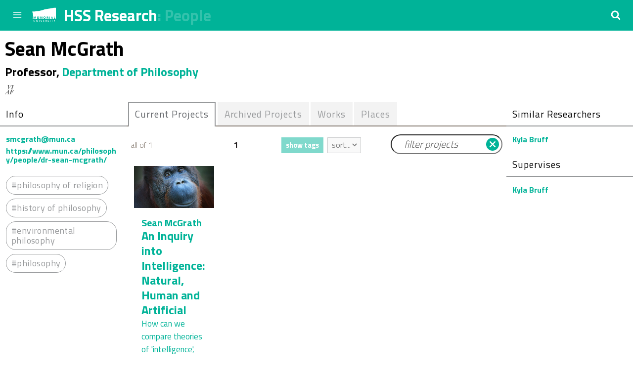

--- FILE ---
content_type: text/html
request_url: https://www.hss.mun.ca/research/people/mcgrath-sean/
body_size: 25473
content:
<!DOCTYPE html> <html lang="en" class="no-js"> <head> <meta charset="utf-8"> <meta http-equiv="X-UA-Compatible" content="IE=edge"> <meta name="viewport" content="width=device-width, initial-scale=1"><title>Sean Mcgrath | HSS Research</title> <meta name="description" content="HSS Research is an online exhibit of ongoing and recent research in the Faculty of Humanities and Social Sciences at the Memorial University of Newfoundland and Labrador"><meta name="keywords" content="philosophy of religion, history of philosophy, environmental philosophy, philosophy"><!-- Social: Twitter --><!-- Social: Facebook / Open Graph --> <meta property="og:url" content="https://www.hss.mun.ca/research/people/mcgrath-sean/"> <meta property="og:title" content="Sean McGrath"> <meta property="og:image" content="https://www.hss.mun.ca/research/assets/img/blog-image.png" class="meta_image"> <meta property="og:description" content="HSS Research is an online exhibit of ongoing and recent research in the Faculty of Humanities and Social Sciences at the Memorial University of Newfoundland and Labrador"> <meta property="og:site_name" content="HSS Research"> <!-- Favicon --><!-- Apple Touch Icons --><link rel="apple-touch-icon" sizes="57x57" href="https://clf.mun.ca/favicon/apple-touch-icon-57x57.png" /><link rel="apple-touch-icon" sizes="114x114" href="https://clf.mun.ca/favicon/apple-touch-icon-114x114.png" /><link rel="apple-touch-icon" sizes="72x72" href="https://clf.mun.ca/favicon/apple-touch-icon-72x72.png" /><link rel="apple-touch-icon" sizes="144x144" href="https://clf.mun.ca/favicon/apple-touch-icon-144x144.png" /><link rel="apple-touch-icon" sizes="60x60" href="https://clf.mun.ca/favicon/apple-touch-icon-60x60.png" /><link rel="apple-touch-icon" sizes="120x120" href="https://clf.mun.ca/favicon/apple-touch-icon-120x120.png" /><link rel="apple-touch-icon" sizes="76x76" href="https://clf.mun.ca/favicon/apple-touch-icon-76x76.png" /><link rel="apple-touch-icon" sizes="152x152" href="https://clf.mun.ca/favicon/apple-touch-icon-152x152.png" /><link rel="apple-touch-icon" sizes="180x180" href="https://clf.mun.ca/favicon/apple-touch-icon-180x180.png" /><meta name="application-name" content="HSS Research"> <!-- Windows 8 Tile Icons --><meta name="msapplication-TileColor" content=""><meta name="msapplication-TileImage" content="https://clf.mun.ca/favicon/mstile-144x144.png"><!-- Fav Icons --><link rel="icon" type="image/png" href="https://clf.mun.ca/favicon/favicon-192x192.png" sizes="192x192"><link rel="icon" type="image/png" href="https://clf.mun.ca/favicon/favicon-160x160.png" sizes="160x160"><link rel="icon" type="image/png" href="https://clf.mun.ca/favicon/favicon-96x96.png" sizes="96x96"><link rel="icon" type="image/png" href="https://clf.mun.ca/favicon/favicon-16x16.png" sizes="16x16"><link rel="icon" type="image/png" href="https://clf.mun.ca/favicon/favicon-32x32.png" sizes="32x32"><!-- Android Lolipop Theme Color --> <meta name="theme-color" content="#141414"> <!-- Fonts --> <link href="https://fonts.googleapis.com/css?family=Titillium+Web:300,400,700" rel="stylesheet"> <link rel="stylesheet" href="https://www.hss.mun.ca/research/assets/css/styles.css"> <link rel="canonical" href="https://www.hss.mun.ca/research/people/mcgrath-sean/"> <link rel="alternate" type="application/rss+xml" title="HSS Research" href="https://www.hss.mun.ca/research/feed.xml" /> <!-- Include extra styles --><link rel="stylesheet" href="//code.jquery.com/ui/1.12.1/themes/base/jquery-ui.css"> <link rel="stylesheet" href="https://www.hss.mun.ca/research/assets/css/jqueryui.css"><link rel="stylesheet" href="https://unpkg.com/leaflet@1.9.4/dist/leaflet.css" integrity="sha256-p4NxAoJBhIIN+hmNHrzRCf9tD/miZyoHS5obTRR9BMY=" crossorigin=""/> <style> #map{ height: 1200px; width: 100%; } #map.tabbed{ height: 800px; } #map .leaflet-popup-content h6{ padding: unset!important; margin:unset !important; padding-top: 0!important; } .map #main.map-content{ margin-bottom: none; } .map svg.coordinatemarker_svg{ fill: #af1608; } .map svg.coordinatemarker_svg.parentplace{ fill: #2e1b6c; } #map:not(.tabbed) .leaflet-top { top: 65px; } .tabcontainer .map-content { padding: 0 12px; } table.placeinfo td{ word-wrap: break-word; } table.placeinfo td:first-of-type { width: 30%; font-size: 0.9em; line-height: 1.2em; } </style><!-- JavaScript enabled/disabled --><script src="https://cdnjs.cloudflare.com/ajax/libs/localforage/1.10.0/localforage.min.js" integrity="sha512-+BMamP0e7wn39JGL8nKAZ3yAQT2dL5oaXWr4ZYlTGkKOaoXM/Yj7c4oy50Ngz5yoUutAG17flueD4F6QpTlPng==" crossorigin="anonymous" referrerpolicy="no-referrer"></script> <script src="https://www.hss.mun.ca/research/assets/js/limiter.js"></script><script> /*jekyll variables*/ const siteurl="https://www.hss.mun.ca"; const baseurl="/research"; const sitecalendar="/2020/"; const tagsautocompleteurl ="https://www.hss.mun.ca/profiles/api/showcase/pi_tags_autocomplete"; const sitesearches=['project','person','place']; const queryString = window.location.search; const urlParams = new URLSearchParams(queryString); var showcaseDataBuilddate="1/21/2026, 12:10:12 AM"; /*showcase templates & settings*/ if('BroadcastChannel' in self){ var authChannel=new BroadcastChannel('hssshowcase'); } let siteSettings={}; siteSettings.mainshowcaseitemspagecount=12; siteSettings.mainshowcaseitemsrow=6; siteSettings.showcaseprojectstemplate="<article id='project-box_%%project.identifier%%' class='box-item' data-tags='' data-archived=''><div class='box-body'><a class='cover' href='%%project.url%%'><svg width='50' height='50' viewBox='0 0 38 38' xmlns='http://www.w3.org/2000/svg' class='loader'><defs><linearGradient x1='0%' y1='100%' x2='100%' y2='100%' id='a'><stop stop-color='currentColor' stop-opacity='0' offset='0%'/><stop stop-color='currentColor' stop-opacity='.631' offset='63.146%'/><stop stop-color='currentColor' offset='100%'/></linearGradient></defs><g fill='none' fill-rule='evenodd'><g transform='translate(1 1)'><path d='M0,18.0000525 C0,27.9411416 8.05885836,36 18.0000525,36 C27.9411416,36 36,27.9411416 36,18.0000525' id='Oval-2' stroke='url(#a)' stroke-width='2'><animateTransform attributeName='transform' type='rotate' from='360 18 18' to='0 18 18' dur='1.9s' repeatCount='indefinite' /></path><circle fill='currentColor' cx='36' cy='18' r='1'> <animateTransform attributeName='transform' type='rotate' from='360 18 18' to='0 18 18' dur='1.9s' repeatCount='indefinite' /></circle></g></g></svg><img src='"+siteurl+baseurl+"/assets/img/placeholder.png' width='100%' data-url='%%project.optimized_image%%' id='project-image_%%project.identifier%%' class='preload'><div class='read-icon'><svg><use xlink:href='#icon-read'></use></svg></div></a><div class='box-info'><h5 id='project-investigators_%%project.identifier%%' class='post-title'></h5><a class='post-title post-link' href='%%project.url%%'><h2 class='post-title'>%%project.title%%</h2><p class='description'>%%project.description%%</p></a><div id='project-tags_%%project.identifier%%'class='tags'></div></div></div></article>"; siteSettings.showcasepeopletemplate="<article id='person-box_%%person.identifier%%' class='box-item' data-tags='' data-departments='' data-current='%%person.current%%'><div class='box-body'><a class='cover' href='%%person.url%%'><img src='"+siteurl+baseurl+"/assets/img/researcher.png' width='100%'><div class='read-icon'><svg><use xlink:href='#icon-read'></use></svg></div></a><div class='box-info'><h5 id='person-investigators_%%person.identifier%%' class='post-title'></h5><a class='post-title post-link' href='%%person.url%%'><h2 class='post-title'>%%person.name%%</h2><p class='description'>%%person.position%%<br>%%person.departments%%</p></a><div id='person-tags_%%person.identifier%%' class='tags'></div></div></div></article>"; siteSettings.pitemplate="<a href='%%pi.url%%'>%%pi.name%%</a>"; siteSettings.tagtemplate="<a href='"+siteurl+baseurl+"/tags/%%tag.slug%%'>#%%tag%%</a>"; var initialshowitems=siteSettings.mainshowcaseitemspagecount; /*Site Data*/ var showcaseData='',showcaseDataStoreDate='',showcaseTags='',showcaseProjects=[],showcaseArchivedProjects=[],showcaseAllProjects=[],showcasePeople=[],showcaseArchivedPeople=[],showcaseAllPeople=[],showcasePlaces=[],showcases=[],showcaseTags=[],showcaseCollection='',articleheight=0; var activeuser='',userdata='',authenticated=false,authenticatedtime='';localforage.config({ name: 'hssshowcase', storeName: 'hssshowcase_orciddata' });let mediaidtypesinfo=[{"idtype":"linked_in","placeholder":"robert-smith","urltemplate":"https://www.linkedin.com/in/%%%%","example":"https://www.linkedin.com/in/<strong>robert-smith</strong>","name":"LinkedIn","abbreviation":"LinkedIn","category":"social"},{"idtype":"twitter","placeholder":"robertsmith","urltemplate":"https://twitter.com/%%%%","example":"https://twitter.com/<strong>robertsmith</strong>, no '@' permitted.","name":"Twitter","abbreviation":"Twitter","category":"social"},{"idtype":"instagram","placeholder":"robertsmith","urltemplate":"https://instagram.com/%%%%","example":"https://instagram.com/<strong>robertsmith</strong>, no '@' permitted.","name":"Instagram","abbreviation":"instagram","category":"social"},{"idtype":"facebook","placeholder":"robertsmith","urltemplate":"https://www.facebook.com/%%%%","example":"https://www.facebook.com/<strong>robertsmith</strong>, no '@' permitted.","name":"Facebook","abbreviation":"Facebook","category":"social"},{"idtype":"bluesky","placeholder":"margaretatwood.bsky.social","urltemplate":"https://bsky.app/profile/%%%%","example":"https://bsky.app/profile/<strong>margaretatwood.bsky.social</strong> or https://bsky.app/profile/<strong>nytimes.com</strong>, no '@' permitted.","name":"BlueSky","abbreviation":"BlueSky","category":"social"},{"idtype":"substack","placeholder":"thehumanitieslibrary","urltemplate":"https://substack.com/@%%%%","example":"https://substack.com/@<strong>thehumanitieslibrary</strong>, no '@' permitted.","name":"SubStack","abbreviation":"SubStack","category":"creator"},{"idtype":"isni","placeholder":"0000000095411175","urltemplate":"https://isni.org/isni/%%%%","example":"https://isni.org/isni/<strong>0000000095411175</strong>","name":"International Standard Name Identifier","abbreviation":"ISNI","category":"creator"},{"idtype":"academia_edu","placeholder":"RobertSmith","urltemplate":"https://mun.academia.edu/%%%%","example":"https://mun.academia.edu/<strong>RobertSmith</strong>","name":"Academia.Edu","abbreviation":"Academia.Edu","category":"creator"},{"idtype":"research_gate","placeholder":"Robert_Smith3","urltemplate":"https://www.researchgate.net/profile/%%%%","example":"https://www.researchgate.net/profile/<strong>Robert_Smith3</strong>","name":"Researchgate","abbreviation":"Researchgate","category":"creator"},{"idtype":"medium","placeholder":"robertsmith","urltemplate":"https://medium.com/@%%%%","example":"https://medium.com/@<strong>robertsmith</strong>, no '@' permitted.","name":"Medium","abbreviation":"Medium","category":"creator"},{"idtype":"github","placeholder":"robertsmith","urltemplate":"https://github.com/%%%%","example":"https://github.com/<strong>robertsmith</strong>","name":"GitHub","abbreviation":"GitHub","category":"creator"},{"idtype":"the_conversation","placeholder":"robert-smith-0923981","urltemplate":"https://www.theconversation/profiles/%%%%","example":"https://www.theconversation/profiles/<strong>robert-smith-0923981</strong>","name":"The Conversation","abbreviation":"The Conversation","category":"creator"},{"idtype":"google_scholar","placeholder":"Hqtc6VgABBAJ","urltemplate":"https://scholar.google.ca/citations?user=%%%%","example":"https://scholar.google.ca/citations?user=<strong>Hqtc6VgABBAJ</strong>","name":"Google Scholar","abbreviation":"Google Scholar","category":"creator"},{"idtype":"viaf","placeholder":"22430164","urltemplate":"https://www.viaf.org/en/viaf/%%%%","example":"https://www.viaf.org/en/viaf/<strong>22430164</strong>","name":"Virtual Identity Authority Files","abbreviation":"VIAF","category":"creator"},{"idtype":"orcid","placeholder":"0000-1922-3392-0129","urltemplate":"https://orcid.org/%%%%","example":"https://orcid.org/<strong>0000-1922-3392-0129</strong>","name":"ORCID","abbreviation":"ORCID","category":"creator"}];const thisshowcaseitemtype='person'; const thisshowcaseid='smcgrath'; </script> <script src="https://ajax.googleapis.com/ajax/libs/jquery/2.2.4/jquery.min.js"></script> <script src="https://www.hss.mun.ca/research/assets/js/head.js"></script> <script src="https://cdnjs.cloudflare.com/ajax/libs/leaflet/1.9.4/leaflet.min.js"></script> <script> var drawnItems,allbounds=[],thisgeojson='',map='',markers=[]; var allshapes=[],allshapesgroup='',allcoordinateelements=[]; var iconOptions={ iconSize : [48, 48], iconAnchor: [24, 48], popupAnchor:[0, -40], className : 'plotted showcasemap_marker', html: '<svg xmlns="http://www.w3.org/2000/svg" class="coordinatemarker_svg" viewbox="0 0 24 24"><path d="m12,0c-4.4183,0 -8,3.5817 -8,8c0,1.421 0.3816,2.75 1.0312,3.906c0.1079,0.192 0.221,0.381 0.3438,0.563l6.625,11.531l6.625,-11.531c0.102,-0.151 0.19,-0.311 0.281,-0.469l0.063,-0.094c0.649,-1.156 1.031,-2.485 1.031,-3.906c0,-4.4183 -3.582,-8 -8,-8zm0,4c2.209,0 4,1.7909 4,4c0,2.209 -1.791,4 -4,4c-2.2091,0 -4,-1.791 -4,-4c0,-2.2091 1.7909,-4 4,-4z"/></svg>' }; var parenticonOptions={ iconSize : [120, 120], iconAnchor: [60, 120], popupAnchor:[0, -40], className : 'plotted parentplace showcasemap_marker', html: '<svg xmlns="http://www.w3.org/2000/svg" class="coordinatemarker_svg parentplace" viewbox="0 0 24 24"><path d="m12,0c-4.4183,0 -8,3.5817 -8,8c0,1.421 0.3816,2.75 1.0312,3.906c0.1079,0.192 0.221,0.381 0.3438,0.563l6.625,11.531l6.625,-11.531c0.102,-0.151 0.19,-0.311 0.281,-0.469l0.063,-0.094c0.649,-1.156 1.031,-2.485 1.031,-3.906c0,-4.4183 -3.582,-8 -8,-8zm0,4c2.209,0 4,1.7909 4,4c0,2.209 -1.791,4 -4,4c-2.2091,0 -4,-1.791 -4,-4c0,-2.2091 1.7909,-4 4,-4z"/></svg>' }; $(function(){ /*map functionality here*/ /*mapbox://styles/nanohistory/clxopb39v02yx01qmg3f6eoss*/ /*pk.eyJ1IjoibmFub2hpc3RvcnkiLCJhIjoiY2owODg3eGp5MDB0czMycW8xdDRzMjJhOSJ9.-PPSlkJR-3QFMR8o9MIpaQ*/ map = L.map('map').setView([47.57, -52.73], 5); L.tileLayer('https://api.mapbox.com/styles/v1/nanohistory/clxopb39v02yx01qmg3f6eoss/tiles/256/{z}/{x}/{y}?access_token=pk.eyJ1IjoibmFub2hpc3RvcnkiLCJhIjoiY2owODg3eGp5MDB0czMycW8xdDRzMjJhOSJ9.-PPSlkJR-3QFMR8o9MIpaQ', { attribution: 'Map data &copy; <a href="http://openstreetmap.org">OpenStreetMap</a> contributors, <a href="http://creativecommons.org/licenses/by-sa/2.0/">CC-BY-SA</a>, Imagery © <a href="http://mapbox.com">Mapbox</a>', accessToken: 'pk.eyJ1IjoibmFub2hpc3RvcnkiLCJhIjoiY2owODg3eGp5MDB0czMycW8xdDRzMjJhOSJ9.-PPSlkJR-3QFMR8o9MIpaQ' }).addTo(map); map.on('zoomend', function() { var currentZoom = map.getZoom(); updateMarkerIcons(currentZoom); }); }); function createmarker(place,parent=false){ var iconconfig={... iconOptions}; if(parent){ iconconfig={... parenticonOptions}; } iconconfig.html='<div id="icon_'+place.placeid+'">'+iconconfig.html+'</div>'; var placename='',marker = L.marker([place.lat, place.lng],{ id:place.placeid, geoname_id:place.geoname_id, icon: L.divIcon(iconconfig) }); marker.parent=parent; allshapes.push(marker); allbounds.push([place.lat, place.lng]); placename=place.name; if(place.admin1name!==undefined){ if(!isEmpty(place.admin1name) && place.admin1name!=placename && place.name!=place.countryname){ placename+=', '+place.admin1name; } } if(place.name!=place.countryname && !isEmpty(place.countryname)){ placename+=', '+place.countryname; } if (marker._icon) { marker._icon.dataset.customId='marker_'+place.placeid; } marker.bindPopup('<div id="markerwindow_'+place.placeid+'" data-geoname_id="'+place.geoname_id+'" data-placeid="'+place.placeid+'"><h6><a href="'+place.url+'" target="_blank">'+placename+'</a></h6></div>'); marker._popup.update(); markers.push(marker); } function createmap(allplaces){ var showchildren=false,parent=false; allplaces=allplaces||null; if(urlParams.has('children')){ showchildren=true; parent=true; } if(allplaces!=null){ $.each(allplaces,function(k,p){ /*p is geonames json*/ if(!isEmpty(p.lat) && !isEmpty(p.lng)){ createmarker(p,parent); } if(showchildren){ $.each(p.children,function(kc,pc){ /*p is geonames json*/ if(!isEmpty(pc.lat) && !isEmpty(pc.lng) && !isEmpty(pc.placeid)){ var thisplace=showcasePlaces.find((place)=>place.placeid==pc.placeid && place.placeid!=p.placeid); if(thisplace){ createmarker(thisplace,false); } } }); } }); } if(!isEmpty(allbounds)){ var boundsoptions={padding:[30,30]}; if(allbounds.length==1){ boundsoptions={padding:[30,30],maxZoom: 10}; } allshapesgroup=L.layerGroup(allshapes).addTo(map); map.fitBounds(allbounds,boundsoptions); } if(urlParams.has('zoom')){ var thisplace=showcasePlaces.find((place)=>place.placeid===urlParams.get('zoom')); if(thisplace){ var zoom=10; switch(thisplace.placetype){ case "region": zoom=8; break; case "country": zoom=6; break; } map.flyTo([thisplace.lat, thisplace.lng], zoom); highlightMarker(urlParams.get('zoom')); } } } function updateMarkerIcons(zoomLevel) { markers.forEach(function(marker) { var options = calculateIconOptions(zoomLevel,marker.parent); var icon = marker.getIcon(); icon.options.iconSize = options.size; icon.options.iconAnchor = options.anchor; marker.setIcon(icon); }); } function calculateIconOptions(zoom,parent){ var factor=1,size=48; if(parent){ factor=2; } if(zoom >= 10){ factor=factor*(zoom/10); } var base=size*factor; var offset=base/2; return {"size":[base, base],"anchor":[offset,base],"popup":[0,(base*-1)]}; } function highlightMarker(mark){ var highlightmark=markers.find((marker)=>marker.options.id==mark); if(highlightmark){ var icon = highlightmark.getIcon(); var base=(icon.options.iconSize[0]*1.5); var offset=base/2; var options={"size":[base, base],"anchor":[offset,base],"popup":[0,(base*-1)]}; icon.options.iconSize = options.size; icon.options.iconAnchor = options.anchor; highlightmark.setIcon(icon); } } </script></head> <body class="main-page has-push-menu"> <span id="svgcontainer"> <!-- requires container because using display:none; in svg affects lineargradient definitions and they don't show! This is hacky, but it works. --> <svg xmlns="http://www.w3.org/2000/svg" xmlns:xlink="http://www.w3.org/1999/xlink"> <defs> <linearGradient id="ig_a" x1="1.464" x2="14.536" y1="14.536" y2="1.464" gradientUnits="userSpaceOnUse"> <stop offset="0" stop-color="#FFC107"></stop> <stop offset=".507" stop-color="#F44336"></stop> <stop offset=".99" stop-color="#9C27B0"></stop> </linearGradient> <linearGradient id="ig_b" x1="5.172" x2="10.828" y1="10.828" y2="5.172" gradientUnits="userSpaceOnUse"> <stop offset="0" stop-color="#FFC107"></stop> <stop offset=".507" stop-color="#F44336"></stop> <stop offset=".99" stop-color="#9C27B0"></stop> </linearGradient> <linearGradient id="ig_c" x1="11.923" x2="12.677" y1="4.077" y2="3.323" gradientUnits="userSpaceOnUse"> <stop offset="0" stop-color="#FFC107"></stop> <stop offset=".507" stop-color="#F44336"></stop> <stop offset=".99" stop-color="#9C27B0"></stop> </linearGradient> </defs> <symbol id="icon-mapmarker" viewbox="0 0 24 24"> <path fill="#af1608" d="m12,0c-4.4183,0 -8,3.5817 -8,8c0,1.421 0.3816,2.75 1.0312,3.906c0.1079,0.192 0.221,0.381 0.3438,0.563l6.625,11.531l6.625,-11.531c0.102,-0.151 0.19,-0.311 0.281,-0.469l0.063,-0.094c0.649,-1.156 1.031,-2.485 1.031,-3.906c0,-4.4183 -3.582,-8 -8,-8zm0,4c2.209,0 4,1.7909 4,4c0,2.209 -1.791,4 -4,4c-2.2091,0 -4,-1.791 -4,-4c0,-2.2091 1.7909,-4 4,-4z"/> </symbol> <symbol id="icon-geonames" viewBox="0 0 32 32" width="24" height="24"> <g transform="matrix(.355505 0 0 .355505 -58.613857 -67.968776)"> <g fill="none" stroke="#0970ac"><circle r="43" cy="236.2" cx="209.9" transform="matrix(.9693 -.2458 .2458 .9693 -51.632 58.8413)" stroke-width="4"/><g stroke-miterlimit="10" stroke-width="4"><path d="M220.4 277.9l-21.1-83.3"/><path d="M251.5 225.9L168.2 247"/></g><ellipse ry="42.5" rx="24.7" cy="236.4" cx="209.9" transform="matrix(.9717 -.2363 .2363 .9717 -49.9331 56.2992)" stroke-width="4"/></g><path d="M209.9 236.4" fill="#0970ac"/></g> </symbol> <symbol id="icon-memorial" viewBox="0 0 201.783 120.017" enable-background="new 0 0 201.783 120.017" xml:space="preserve"> <g> <path fill="#FFFFFF" d="M14.212,101.866v10.85c0,2.199,1.1,5.051,4.45,5.051c3.35,0,4.45-2.852,4.45-5.051v-10.85h2.4v11.225c0,4.1-2.975,6.926-6.85,6.926s-6.851-2.826-6.851-6.926v-11.225H14.212z"/> <path fill="#FFFFFF" d="M34.812,101.866h3.15l9.75,14.549h0.05v-14.549h2.4v17.699h-3.05l-9.85-14.551h-0.05v14.551h-2.4V101.866z"/> <path fill="#FFFFFF" d="M59.787,101.866h2.4v17.699h-2.4V101.866z"/> <path fill="#FFFFFF" d="M69.387,101.866h2.775l5.2,14.4h0.05l5.4-14.4h2.625l-6.975,17.699h-2.25L69.387,101.866z"/> <path fill="#FFFFFF" d="M92.636,101.866h11.425v2.25h-9.025v5.275h8.4v2.25h-8.4v5.674h9.474v2.25H92.636V101.866z"/> <path fill="#FFFFFF" d="M112.985,101.866h6.227c4.523,0,5.674,2.725,5.674,4.949c0,2.25-1.674,4.375-4.35,4.676l5.025,8.074h-3l-4.5-7.799h-2.676v7.799h-2.4V101.866z M115.386,109.665h3.15c1.9,0,3.801-0.449,3.801-2.85s-1.9-2.85-3.801-2.85h-3.15V109.665z"/> <path fill="#FFFFFF" d="M133.86,115.866c0.852,1.299,2.326,1.9,3.75,1.9c1.576,0,3.525-1,3.525-2.951c0-4.074-8.725-1.549-8.725-8.449c0-2.076,1.75-4.951,6-4.951c1.926,0,3.775,0.4,5.1,2.025l-1.949,1.775c-0.6-0.926-1.775-1.551-3.15-1.551c-2.65,0-3.449,1.6-3.449,2.701c0,4.475,8.725,1.799,8.725,8.174c0,3.426-2.75,5.477-6.15,5.477c-2.275,0-4.449-0.775-5.65-2.451L133.86,115.866z"/> <path fill="#FFFFFF" d="M152.312,101.866h2.397v17.699h-2.397V101.866z"/> <path fill="#FFFFFF" d="M168.036,104.116h-5.699v-2.25h13.799v2.25h-5.699v15.449h-2.4V104.116z"/> <path fill="#FFFFFF" d="M187.937,112.017l-6.701-10.15h3.076l4.824,7.775l4.975-7.775h2.926l-6.702,10.15v7.549h-2.397V112.017z"/> </g> <polygon fill="#FFFFFF" points="20.924,93.487 16.091,78.827 16.037,78.827 16.037,93.487 "/> <polygon fill="#FFFFFF" points="29.213,93.487 29.213,78.827 29.16,78.827 24.137,93.487 "/> <polygon fill="#FFFFFF" points="74.221,93.487 69.388,78.827 69.334,78.827 69.334,93.487 "/> <polygon fill="#FFFFFF" points="82.51,93.487 82.51,78.827 82.457,78.827 77.434,93.487 "/> <path fill="#FFFFFF" d="M134.161,93.487l-3.996-7.642h-2.081v7.642H134.161z M128.084,82.282h2.485c1.538,0,3.537-0.053,3.537-2.133c0-1.916-1.729-2.213-3.269-2.213h-2.754V82.282z"/> <path fill="#FFFFFF" d="M173.499,93.487l-1.646-4.05h-7.427l-1.592,4.05H173.499z M168.07,79.935l-2.32,5.939h4.67L168.07,79.935z"/> <path fill="#FFFFFF" d="M101.883,93.503c-4.139-1.211-6.899-4.69-6.899-9.573c0-6.128,4.347-10.044,10.314-10.044c5.967,0,10.313,3.916,10.313,10.044c0,4.886-2.762,8.364-6.902,9.574l15.165-0.017V74.372h7.396c3.917,0,7.209,1.349,7.209,5.805c0,2.674-1.43,4.752-4.13,5.238l4.86,8.072h7.507V74.372h4.21v19.115h7.265l8.262-19.115h3.481l8.316,19.115h7.479V74.372h4.213v15.229h7.804v3.887l4.038,0.027V0l-15.269,0.022L117.89,11.704l-12.364,1.809l-3.014,1.508l-9.045,3.316l-16.281,4.221l-19.598,5.127h-8.442L34.07,28.889l-7.538,1.81l-7.025,1.248L8.548,31.663L0,32.81l0.904,2.713l3.92,9.348l2.307,2.191l-1.403,2.934l0.923,6.105l2.412,4.824L8.16,66.974l-0.905,5.428l0.283,5.332l0.254,6.645L6.28,90.046l-2.389,3.453l7.934-0.012V74.372h6.371l4.402,12.474h0.054l4.428-12.474h6.345v19.115h9.449V74.372h12.988v3.889h-8.775v3.563h8.289v3.889h-8.289v3.889h9.262v3.887h8.774V74.372h6.373l4.401,12.474h0.054l4.428-12.474h6.344v19.115L101.883,93.503z"/> <path fill="#FFFFFF" d="M105.298,90.087c3.592,0,5.938-2.594,5.938-6.157s-2.347-6.155-5.938-6.155c-3.591,0-5.94,2.592-5.94,6.155S101.707,90.087,105.298,90.087z"/> </symbol> <symbol id="icon-shuffle" viewBox="0 0 460.303 460.303"> <title>Shuffle Projects</title> <path d="M175.008,244.596c-10.181,15.488-20.962,30.534-33.825,44.067c-30.305,31.879-69.853,40.344-112.522,38.176c-38.309-1.95-38.121,57.473,0,59.412c80.166,4.072,136.831-30.564,181.944-89.529c-7.429-9.684-14.294-19.438-20.576-28.838C184.859,260.16,179.857,252.264,175.008,244.596z"/> <path d="M252.401,197.317c4.118,6.475,8.186,12.842,12.289,19.083c7.521-10.384,15.544-20.408,24.572-29.729c22.79-23.524,48.754-33.19,77.262-35.925c-1.809,2.179-3.565,4.398-5.388,6.566c-10.415,12.377-12.172,29.833,0,42.01c10.709,10.712,31.574,12.403,42.01,0c16.071-19.093,31.423-38.791,47.494-57.884c10.466-10.519,14.473-28.013,1.519-42.046l-53.466-57.927c-26.035-28.203-67.943,13.909-42.011,42.01l6.941,7.519c-29.162,2.087-57.243,9.506-83.172,26.359c-19.372,12.594-35.662,28.779-50.195,46.512c2.919,4.093,5.834,8.252,8.703,12.594C243.546,183.401,248.045,190.478,252.401,197.317z"/> <path d="M403.151,260.978c-5.032-5.972-12.477-8.678-20.048-8.678c-8.135,0-16.417,3.133-21.962,8.678c-12.172,12.182-10.415,29.635,0,42.01c1.823,2.169,3.58,4.393,5.388,6.571c-28.508-2.731-54.477-12.405-77.262-35.927c-12.964-13.381-23.901-28.178-34.17-43.478c-9.952-14.825-19.266-30.128-29.147-45.095c-1.889-2.859-3.829-5.604-5.758-8.371c-44.32-63.579-99.747-102.961-178.907-102.961c-4.138,0-8.348,0.109-12.619,0.322c-37.501,1.906-38.288,59.455-1.823,59.455c0.6,0,1.204-0.018,1.823-0.048c4.118-0.208,8.196-0.317,12.248-0.317c37.958,0,72.889,9.693,100.27,38.501c16.834,17.715,30.118,38.006,43.127,58.514c6.17,9.725,12.284,19.489,18.687,29.066c5.504,8.236,11.212,16.417,17.179,24.395c17.012,22.729,36.308,43.757,60.271,59.336c25.929,16.854,54.01,24.272,83.172,26.354l-6.941,7.521c-19.891,21.552,0.117,51.339,22.272,51.339c6.733,0,13.67-2.758,19.738-9.328l53.471-57.925c12.954-14.035,8.947-31.529-1.519-42.046C434.574,299.763,419.224,280.076,403.151,260.978z"/> </symbol> <symbol id="icon-orcid" viewBox="0 0 256 256"> <title>ORCID</title> <style type="text/css"> .st0{fill:#A6CE39;} .st1{fill:#FFFFFF;} </style> <path class="st0" d="M256,128c0,70.7-57.3,128-128,128C57.3,256,0,198.7,0,128C0,57.3,57.3,0,128,0C198.7,0,256,57.3,256,128z"/> <g> <path class="st1" d="M86.3,186.2H70.9V79.1h15.4v48.4V186.2z"/> <path class="st1" d="M108.9,79.1h41.6c39.6,0,57,28.3,57,53.6c0,27.5-21.5,53.6-56.8,53.6h-41.8V79.1z M124.3,172.4h24.5 c34.9,0,42.9-26.5,42.9-39.7c0-21.5-13.7-39.7-43.7-39.7h-23.7V172.4z"/> <path class="st1" d="M88.7,56.8c0,5.5-4.5,10.1-10.1,10.1c-5.6,0-10.1-4.6-10.1-10.1c0-5.6,4.5-10.1,10.1-10.1 C84.2,46.7,88.7,51.3,88.7,56.8z"/> </g> </symbol> <symbol id="icon-academia_edu" viewBox="0 0 28 24"> <title>Academia.Edu</title> <path class="path1" d="m7.851.502c1.98-.002 3.96-.002 5.94.001 2.757 6.886 5.51 13.774 8.266 20.66.276.8 1.19 1.046 1.943 1.145v1.191c-3.586 0-7.173 0-10.76 0 0-.392 0-.784 0-1.175.802-.062 1.75-.024 2.347-.658.471-.565.202-1.332.03-1.961-.368-1.048-.805-2.07-1.202-3.106-2.791 0-5.581 0-8.371 0-.352.971-.69 1.948-1.077 2.906-.245.535-.535 1.09-.489 1.697.037.355.279.666.614.792.548.231 1.153.27 1.74.306.003.401.008.8.003 1.2-2.278 0-4.557 0-6.835 0 0-.398 0-.796 0-1.193.663-.094 1.492-.268 1.748-.98 2.36-6.009 4.717-12.02 7.079-18.027.07-.128.055-.271-.009-.398-.325-.798-.644-1.6-.967-2.4zm-1.003 13.825c2.21.005 4.419.001 6.629.002-1.126-2.804-2.25-5.608-3.377-8.411-1.052 2.815-2.129 5.621-3.252 8.409z" fill="#424242"></path> </symbol> <symbol id="icon-the_conversation" viewBox="0 0 40.87 27.59"> <title>The Conversation</title> <path d="M122.73,0H113.3A13.25,13.25,0,0,0,100,13.25v0.54A13.19,13.19,0,0,0,102.17,21l-7.05,6.61,10.29-3.16A13.16,13.16,0,0,0,113.3,27h9.43A13.25,13.25,0,0,0,136,13.79V13.25A13.25,13.25,0,0,0,122.73,0Zm7.21,15a7.12,7.12,0,0,1-7.12,7.12h-9.61A7.12,7.12,0,0,1,106.09,15V12a7.12,7.12,0,0,1,7.12-7.12h9.61A7.12,7.12,0,0,1,129.95,12v3Z" transform="translate(-95.12)"/> </symbol> <symbol id="icon-google_scholar" viewBox="0 0 50 50"> <title>Google Scholar</title> <path d="M28.82,21c0,0.65-0.08,1.82-0.9,2.67c-0.58,0.59-1.55,1.03-2.46,1.03c-3.09,0-4.51-4.08-4.51-6.54c0-0.95,0.19-1.94,0.8-2.7 c0.58-0.75,1.59-1.22,2.52-1.22C27.27,14.24,28.82,18.35,28.82,21z"/><path d="M26.88,30.65c2.74,1.98,3.92,2.97,3.92,4.84c0,2.27-1.83,3.97-5.3,3.97c-3.86,0-6.34-1.87-6.34-4.48s2.3-3.48,3.1-3.78 c1.51-0.52,3.46-0.59,3.78-0.59C26.41,30.61,26.59,30.61,26.88,30.65z"/><path d="M25,3C12.85,3,3,12.85,3,25c0,12.15,9.85,22,22,22s22-9.85,22-22C47,12.85,37.15,3,25,3z M37,12v5.28 c0.6,0.34,1,0.98,1,1.72v6c0,1.1-0.9,2-2,2s-2-0.9-2-2v-6c0-0.74,0.4-1.38,1-1.72v-3.71l-3.59,3.08c0.35,0.7,0.59,1.55,0.59,2.59 c0,2.72-1.52,4.07-3.03,5.27c-0.47,0.48-1.02,1-1.02,1.81c0,0.8,0.55,1.25,0.95,1.57l1.29,1.03c1.59,1.36,3.03,2.61,3.03,5.14 c0,3.45-3.29,6.94-9.49,6.94c-5.23,0-7.75-2.53-7.75-5.25c0-1.32,0.65-3.19,2.78-4.48c2.23-1.39,5.26-1.58,6.89-1.69 c-0.51-0.66-1.09-1.35-1.09-2.5c0-0.61,0.19-0.98,0.37-1.43c-0.4,0.04-0.8,0.08-1.16,0.08c-3.8,0-5.97-2.88-5.99-5.73H11l10-9h17 l-1.02,0.88C36.98,11.92,37,11.96,37,12z"/> </symbol> <symbol id="icon-research_gate" viewBox="7 8 16 16"> <title>Research Gate</title> <path class="path1" d="M20.787,12.276h-1.534v0.541h0.905c0,0.805-0.377,1.345-1.094,1.345c-0.566,0-0.893-0.49-0.893-1.169v-1.358 c0-0.629,0.591-0.993,0.993-0.993c0.717,0,0.993,0.629,0.993,0.629l0.541-0.365c0,0-0.264-0.905-1.534-0.905 c-1.283,0-1.723,0.918-1.723,1.534v1.635c0,0.83,0.453,1.622,1.622,1.622C21.025,14.79,20.787,13.307,20.787,12.276z M16.551,20.773c-0.616-0.666-1.446-1.748-2.125-2.967c1.132-0.277,1.974-1.345,1.974-2.402c0-1.584-1.22-2.313-2.816-2.313 c-0.905,0-2.288,0.088-3.583,0.038v0.402c0.78,0.151,1.106,0.075,1.106,1.207v5.532c0,1.144-0.327,1.056-1.106,1.207v0.415 c0.377-0.013,1.031-0.05,1.697-0.05c0.629,0,1.446,0.025,1.798,0.05v-0.415c-1.006-0.138-1.308-0.025-1.308-1.207v-2.339 c0.34,0.025,0.629,0.025,1.081,0.025c0.855,1.534,1.672,2.678,2.137,3.219c0.842,1.018,2.188,0.868,2.515,0.717v-0.377 C17.418,21.514,16.915,21.175,16.551,20.773z M13.194,17.327c-0.465,0-0.679-0.013-1.006-0.038v-3.521 c0.327-0.038,0.754-0.038,1.132-0.038c1.182,0,1.886,0.616,1.886,1.748C15.205,16.586,14.451,17.327,13.194,17.327z"></path> </symbol> <symbol id="icon-menu" viewBox="0 0 1024 1024"> <path class="path1" d="M128 213.333h768q17.667 0 30.167 12.5t12.5 30.167-12.5 30.167-30.167 12.5h-768q-17.667 0-30.167-12.5t-12.5-30.167 12.5-30.167 30.167-12.5zM128 725.333h768q17.667 0 30.167 12.5t12.5 30.167-12.5 30.167-30.167 12.5h-768q-17.667 0-30.167-12.5t-12.5-30.167 12.5-30.167 30.167-12.5zM128 469.333h768q17.667 0 30.167 12.5t12.5 30.167-12.5 30.167-30.167 12.5h-768q-17.667 0-30.167-12.5t-12.5-30.167 12.5-30.167 30.167-12.5z"></path> </symbol> <symbol id="icon-search" viewBox="0 0 951 1024"> <title>Search Site</title> <path class="path1" d="M658.286 475.429q0-105.714-75.143-180.857t-180.857-75.143-180.857 75.143-75.143 180.857 75.143 180.857 180.857 75.143 180.857-75.143 75.143-180.857zM950.857 950.857q0 29.714-21.714 51.429t-51.429 21.714q-30.857 0-51.429-21.714l-196-195.429q-102.286 70.857-228 70.857-81.714 0-156.286-31.714t-128.571-85.714-85.714-128.571-31.714-156.286 31.714-156.286 85.714-128.571 128.571-85.714 156.286-31.714 156.286 31.714 128.571 85.714 85.714 128.571 31.714 156.286q0 125.714-70.857 228l196 196q21.143 21.143 21.143 51.429z"></path> </symbol> <symbol id="icon-close" viewBox="0 0 1000 1000"> <title>Close</title> <path d="M969.8,870.3c27,27.7,27,71.8,0,99.1C955.7,983,937.9,990,920,990c-17.9,0-35.7-7-49.7-20.7L500,599L129.6,969.4C115.6,983,97.8,990,79.9,990s-35.7-7-49.7-20.7c-27-27.3-27-71.4,0-99.1L400.9,500L30.3,129.3c-27-27.3-27-71.4,0-99.1c27.3-27,71.8-27,99.4,0L500,400.9L870.4,30.2c27.7-27,71.8-27,99.4,0c27,27.7,27,71.8,0,99.1L599.1,500L969.8,870.3z"></path> </symbol> <symbol id="icon-twitter" viewBox="0 0 951 1024"> <title>Twitter</title> <path class="path1" d="M925.714 233.143q-38.286 56-92.571 95.429 0.571 8 0.571 24 0 74.286-21.714 148.286t-66 142-105.429 120.286-147.429 83.429-184.571 31.143q-154.857 0-283.429-82.857 20 2.286 44.571 2.286 128.571 0 229.143-78.857-60-1.143-107.429-36.857t-65.143-91.143q18.857 2.857 34.857 2.857 24.571 0 48.571-6.286-64-13.143-106-63.714t-42-117.429v-2.286q38.857 21.714 83.429 23.429-37.714-25.143-60-65.714t-22.286-88q0-50.286 25.143-93.143 69.143 85.143 168.286 136.286t212.286 56.857q-4.571-21.714-4.571-42.286 0-76.571 54-130.571t130.571-54q80 0 134.857 58.286 62.286-12 117.143-44.571-21.143 65.714-81.143 101.714 53.143-5.714 106.286-28.571z"></path> </symbol> <symbol id="icon-facebook" viewBox="0 0 585 1024"> <title>Facebook</title> <path class="path1" d="M548 6.857v150.857h-89.714q-49.143 0-66.286 20.571t-17.143 61.714v108h167.429l-22.286 169.143h-145.143v433.714h-174.857v-433.714h-145.714v-169.143h145.714v-124.571q0-106.286 59.429-164.857t158.286-58.571q84 0 130.286 6.857z"></path> </symbol> <symbol id="icon-clock" viewBox="0 0 1000 1000"> <path d="M500,10C229.8,10,10,229.8,10,500c0,270.2,219.8,490,490,490c270.2,0,490-219.8,490-490C990,229.8,770.2,10,500,10z M500,910.2c-226.2,0-410.2-184-410.2-410.2c0-226.2,184-410.2,410.2-410.2c226.2,0,410.2,184,410.2,410.2C910.2,726.1,726.2,910.2,500,910.2z M753.1,374c8.2,11.9,5.2,28.1-6.6,36.3L509.9,573.7c-4.4,3.1-9.6,4.6-14.8,4.6c-4.1,0-8.3-1-12.1-3c-8.6-4.5-14-13.4-14-23.1V202.5c0-14.4,11.7-26.1,26.1-26.1c14.4,0,26.1,11.7,26.1,26.1v300l195.6-135.1C728.7,359.2,744.9,362.1,753.1,374z"></path> </symbol> <symbol id="icon-calendar" viewBox="0 0 1000 1000"> <path d="M920,500v420H80V500H920 M990,430H10v490c0,38.7,31.3,70,70,70h840c38.7,0,70-31.3,70-70V430L990,430z"></path> <path d="M850,80v105c0,57.9-47.2,105-105,105c-58,0-105-47.1-105-105V80H360v105c0,57.9-47.2,105-105,105c-58,0-105-47.1-105-105V80C72.8,80,10,142.7,10,220v140h980V220C990,142.7,927.2,80,850,80z"></path> <path d="M255,10c-19.3,0-35,15.8-35,35v140c0,19.2,15.7,35,35,35c19.3,0,35-15.8,35-35V45C290,25.8,274.3,10,255,10z"></path> <path d="M745,10c-19.3,0-35,15.8-35,35v140c0,19.2,15.7,35,35,35c19.3,0,35-15.8,35-35V45C780,25.8,764.3,10,745,10z"></path> </symbol> <symbol id="icon-isni" viewBox="0 0 2665 1613"> <title>ISNI</title> <g transform="translate(0.000000,1613.000000) scale(0.100000,-0.100000)" fill="#000000" stroke="none"> <path d="M1815 16119 c-316 -24 -630 -108 -864 -230 -532 -278 -830 -744 -928 -1452 -16 -113 -17 -566 -21 -6247 -2 -4348 0 -6177 8 -6304 33 -540 187 -964 466 -1276 290 -326 719 -528 1239 -584 123 -13 1191 -15 8690 -19 4703 -2 9891 -1 11530 3 2758 6 2988 8 3085 24 390 64 688 183 940 376 91 70 239 221 305 310 220 301 345 684 374 1150 15 225 15 12160 1 12384 -52 814 -378 1362 -985 1656 -198 96 -412 158 -680 197 -114 16 -723 17 -11585 19 -6306 1 -11514 -3 -11575 -7z m2385 -3054 l0 -915 -1020 0 -1020 0 0 915 0 915 1020 0 1020 0 0 -915z m20290 -5 l0 -920 -1015 0 -1015 0 0 913 c0 503 3 917 7 920 3 4 460 7 1015 7 l1008 0 0 -920z m-15475 -1831 c612 -40 1171 -183 1741 -447 236 -108 381 -204 547 -362 321 -304 554 -718 738 -1310 27 -85 47 -156 45 -158 -7 -6 -1249 -212 -1376 -227 -69 -9 -171 -27 -228 -40 -168 -40 -249 -31 -326 36 -48 42 -92 119 -132 229 -57 159 -129 276 -239 385 -155 156 -341 245 -574 276 -114 15 -631 6 -851 -16 -167 -16 -434 -53 -567 -79 -141 -27 -273 -136 -357 -296 -50 -96 -70 -179 -56 -243 32 -154 159 -320 300 -392 104 -52 462 -165 1225 -385 1125 -325 1230 -357 1590 -487 459 -166 644 -251 865 -398 545 -362 891 -900 986 -1535 23 -153 24 -443 1 -601 -66 -448 -252 -866 -555 -1245 -368 -462 -837 -772 -1417 -939 -973 -281 -1949 -296 -2914 -45 -858 224 -1438 616 -1869 1264 -100 151 -251 442 -321 621 -67 169 -145 415 -135 424 10 9 1137 180 1598 242 355 48 353 48 439 -31 43 -39 67 -75 112 -162 173 -341 401 -588 716 -776 385 -231 866 -312 1311 -222 289 59 616 214 760 361 248 253 261 676 28 909 -93 93 -150 119 -430 195 -2128 578 -2323 637 -2839 851 -386 161 -541 257 -770 479 -348 336 -551 733 -627 1220 -24 155 -24 562 0 735 73 535 259 939 584 1268 198 200 395 335 687 469 727 334 1528 484 2310 432z m9590 -49 c406 -60 863 -218 1157 -401 528 -327 861 -870 962 -1569 32 -219 61 -604 75 -975 11 -272 16 -1989 13 -3952 l-2 -1243 -1034 0 -1033 0 -8 122 c-4 68 -11 1158 -15 2423 -6 1505 -12 2340 -19 2415 -38 399 -68 582 -122 736 -213 611 -729 899 -1375 769 -222 -45 -539 -181 -695 -299 -303 -229 -504 -565 -558 -931 -42 -287 -89 -2227 -100 -4150 l-6 -1090 -1032 -3 -1033 -2 0 3955 0 3955 960 0 960 0 2 -501 3 -501 278 271 c343 335 490 455 730 596 371 216 800 354 1232 394 157 15 497 5 660 -19z m-14410 -4195 l0 -3950 -1015 0 -1015 0 -3 3940 c-1 2167 0 3946 3 3953 3 10 212 12 1017 10 l1013 -3 0 -3950z m20295 0 l0 -3955 -1015 0 -1015 0 0 3948 c0 2172 3 3952 7 3955 3 4 460 7 1015 7 l1008 0 0 -3955z"/> </g> </symbol> <symbol id="icon-github" viewBox="0 0 12 14"> <title>Github</title> <path d="M6 1q1.633 0 3.012 0.805t2.184 2.184 0.805 3.012q0 1.961-1.145 3.527t-2.957 2.168q-0.211 0.039-0.312-0.055t-0.102-0.234q0-0.023 0.004-0.598t0.004-1.051q0-0.758-0.406-1.109 0.445-0.047 0.801-0.141t0.734-0.305 0.633-0.52 0.414-0.82 0.16-1.176q0-0.93-0.617-1.609 0.289-0.711-0.062-1.594-0.219-0.070-0.633 0.086t-0.719 0.344l-0.297 0.187q-0.727-0.203-1.5-0.203t-1.5 0.203q-0.125-0.086-0.332-0.211t-0.652-0.301-0.664-0.105q-0.352 0.883-0.062 1.594-0.617 0.68-0.617 1.609 0 0.664 0.16 1.172t0.41 0.82 0.629 0.523 0.734 0.305 0.801 0.141q-0.305 0.281-0.383 0.805-0.164 0.078-0.352 0.117t-0.445 0.039-0.512-0.168-0.434-0.488q-0.148-0.25-0.379-0.406t-0.387-0.187l-0.156-0.023q-0.164 0-0.227 0.035t-0.039 0.090 0.070 0.109 0.102 0.094l0.055 0.039q0.172 0.078 0.34 0.297t0.246 0.398l0.078 0.18q0.102 0.297 0.344 0.48t0.523 0.234 0.543 0.055 0.434-0.027l0.18-0.031q0 0.297 0.004 0.691t0.004 0.426q0 0.141-0.102 0.234t-0.312 0.055q-1.812-0.602-2.957-2.168t-1.145-3.527q0-1.633 0.805-3.012t2.184-2.184 3.012-0.805zM2.273 9.617q0.023-0.055-0.055-0.094-0.078-0.023-0.102 0.016-0.023 0.055 0.055 0.094 0.070 0.047 0.102-0.016zM2.516 9.883q0.055-0.039-0.016-0.125-0.078-0.070-0.125-0.023-0.055 0.039 0.016 0.125 0.078 0.078 0.125 0.023zM2.75 10.234q0.070-0.055 0-0.148-0.062-0.102-0.133-0.047-0.070 0.039 0 0.141t0.133 0.055zM3.078 10.562q0.062-0.062-0.031-0.148-0.094-0.094-0.156-0.023-0.070 0.062 0.031 0.148 0.094 0.094 0.156 0.023zM3.523 10.758q0.023-0.086-0.102-0.125-0.117-0.031-0.148 0.055t0.102 0.117q0.117 0.047 0.148-0.047zM4.016 10.797q0-0.102-0.133-0.086-0.125 0-0.125 0.086 0 0.102 0.133 0.086 0.125 0 0.125-0.086zM4.469 10.719q-0.016-0.086-0.141-0.070-0.125 0.023-0.109 0.117t0.141 0.062 0.109-0.109z"></path> </symbol> <symbol id="icon-medium" viewBox="0 0 1000 1000"> <title>Medium.com</title> <path d="M336.5,240.2v641.5c0,9.1-2.3,16.9-6.8,23.2s-11.2,9.6-20,9.6c-6.2,0-12.2-1.5-18-4.4L37.3,782.7c-7.7-3.6-14.1-9.8-19.4-18.3S10,747.4,10,739V115.5c0-7.3,1.8-13.5,5.5-18.6c3.6-5.1,8.9-7.7,15.9-7.7c5.1,0,13.1,2.7,24.1,8.2l279.5,140C335.9,238.6,336.5,239.5,336.5,240.2L336.5,240.2z M371.5,295.5l292,473.6l-292-145.5V295.5z M990,305.3v576.4c0,9.1-2.6,16.5-7.7,22.1c-5.1,5.7-12,8.5-20.8,8.5s-17.3-2.4-25.7-7.1L694.7,784.9L990,305.3z M988.4,239.7c0,1.1-46.8,77.6-140.3,229.4C754.6,621,699.8,709.8,683.8,735.7L470.5,389l177.2-288.2c6.2-10.2,15.7-15.3,28.4-15.3c5.1,0,9.8,1.1,14.2,3.3l295.9,147.7C987.6,237.1,988.4,238.2,988.4,239.7L988.4,239.7z"></path> </symbol> <symbol id="icon-viaf" viewBox="0 -4 65 65" width="50" height="50"> <title>VIAF</title> <g fill="#ff0000"> <path d="m18.06.03-.08.3q-.43.03-.92.51-.26.26-1.38 1.59l-7.7 9.11h-.37l.23-9.32v-.7q0-.7-.2-.9Q7.45.4 6.8.31l.1-.28h4.75l-.1.3q-.75.02-1.01.53-.2.42-.25 1.62l-.17 5.6 4.4-5.2Q15.67 1.5 15.66.97q0-.53-.9-.64l.12-.29z" aria-label="V"></path> <path d="m23.83.03-.13.3q-.8.03-1.13.33-.39.36-.72 1.51l-2.06 7.15q-.19.66-.19.94 0 .37.3.53.3.15 1.07.18l-.08.3h-5.6l.09-.3q.93-.03 1.27-.36.35-.34.7-1.54l2.1-7.26q.13-.48.13-.74 0-.4-.3-.55-.3-.16-1.04-.2l.1-.29z" aria-label="I"></path> <path d="m11.18 23.7-.07.3h-5.1l.07-.3q1.1 0 1.38-.44.29-.43.32-1.8l.03-1.09H4.35l-.78.93q-1.14 1.38-1.13 1.85 0 .52.95.54V24H.04l.06-.3q.54-.1.94-.44.46-.38 1.54-1.7l7.47-9.07h.37l-.23 9.27v.64q0 .75.19.98.2.23.8.31zm-3.2-7.68-3.05 3.66h2.92z" aria-label="A"></path> <path d="m23.93 12.75-.75 2.97h-.3q.02-.42-.14-.93-.15-.52-.37-.73-.51-.52-1.41-.65-.38-.06-1.6-.06h-.73l-1.24 4.26q1.16 0 1.6-.1.55-.1 1.13-.5.44-.28.87-1.14h.3l-1.28 4.45h-.32q.08-.41.08-.7 0-.54-.27-.88-.23-.3-.72-.4-.39-.08-1.57-.1l-1.1 3.8q-.2.7-.2.97 0 .36.29.5.29.16 1.04.18l-.08.31h-5.6l.14-.3q.94-.04 1.28-.37.35-.33.7-1.54l2.09-7.26q.14-.47.14-.75 0-.39-.32-.55-.28-.15-1.03-.19l.1-.29z" aria-label="F"></path> </g> </symbol> <symbol id="icon-substack" viewBox="0 -20 1200 1200" width="50" height="50"> <title>Substack</title> <path fill="#FF681A" d="M0 0h448v62.804H0V0zm0 229.083h448v282.388L223.954 385.808 0 511.471V229.083zm0-114.542h448v62.804H0v-62.804z"/> </symbol> <symbol id="icon-bluesky" viewBox="0 -8 1200 1200" width="50" height="50"> <title>BlueSky</title> <path xmlns="http://www.w3.org/2000/svg" d="m135.72 44.03c66.496 49.921 138.02 151.14 164.28 205.46 26.262-54.316 97.782-155.54 164.28-205.46 47.98-36.021 125.72-63.892 125.72 24.795 0 17.712-10.155 148.79-16.111 170.07-20.703 73.984-96.144 92.854-163.25 81.433 117.3 19.964 147.14 86.092 82.697 152.22-122.39 125.59-175.91-31.511-189.63-71.766-2.514-7.3797-3.6904-10.832-3.7077-7.8964-0.0174-2.9357-1.1937 0.51669-3.7077 7.8964-13.714 40.255-67.233 197.36-189.63 71.766-64.444-66.128-34.605-132.26 82.697-152.22-67.108 11.421-142.55-7.4491-163.25-81.433-5.9562-21.282-16.111-152.36-16.111-170.07 0-88.687 77.742-60.816 125.72-24.795z" fill="#1185fe"/> </symbol> <symbol id="icon-instagram" viewBox="0 0 33 33" width="50" height="50"> <title>Instagram</title> <g> <path fill="url(#ig_a)" d="M11 0H5a5 5 0 0 0-5 5v6a5 5 0 0 0 5 5h6a5 5 0 0 0 5-5V5a5 5 0 0 0-5-5zm3.5 11c0 1.93-1.57 3.5-3.5 3.5H5c-1.93 0-3.5-1.57-3.5-3.5V5c0-1.93 1.57-3.5 3.5-3.5h6c1.93 0 3.5 1.57 3.5 3.5v6z"></path> <path fill="url(#ig_b)" d="M8 4a4 4 0 1 0 0 8 4 4 0 0 0 0-8zm0 6.5A2.503 2.503 0 0 1 5.5 8c0-1.379 1.122-2.5 2.5-2.5s2.5 1.121 2.5 2.5c0 1.378-1.122 2.5-2.5 2.5z"></path> <circle cx="12.3" cy="3.7" r=".533" fill="url(#ig_c)"></circle> </g> </symbol> <symbol id="icon-linked_in" viewBox="0 0 12 14"> <title>LinkedIn</title> <path d="M2.727 4.883v7.742h-2.578v-7.742h2.578zM2.891 2.492q0.008 0.57-0.395 0.953t-1.059 0.383h-0.016q-0.641 0-1.031-0.383t-0.391-0.953q0-0.578 0.402-0.957t1.051-0.379 1.039 0.379 0.398 0.957zM12 8.187v4.437h-2.57v-4.141q0-0.82-0.316-1.285t-0.988-0.465q-0.492 0-0.824 0.27t-0.496 0.668q-0.086 0.234-0.086 0.633v4.32h-2.57q0.016-3.117 0.016-5.055t-0.008-2.313l-0.008-0.375h2.57v1.125h-0.016q0.156-0.25 0.32-0.438t0.441-0.406 0.68-0.34 0.895-0.121q1.336 0 2.148 0.887t0.813 2.598z"></path> </symbol> <symbol id="icon-heart" viewBox="0 0 34 30"> <path d="M17,29.7 L16.4,29.2 C3.5,18.7 0,15 0,9 C0,4 4,0 9,0 C13.1,0 15.4,2.3 17,4.1 C18.6,2.3 20.9,0 25,0 C30,0 34,4 34,9 C34,15 30.5,18.7 17.6,29.2 L17,29.7 Z M9,2 C5.1,2 2,5.1 2,9 C2,14.1 5.2,17.5 17,27.1 C28.8,17.5 32,14.1 32,9 C32,5.1 28.9,2 25,2 C21.5,2 19.6,4.1 18.1,5.8 L17,7.1 L15.9,5.8 C14.4,4.1 12.5,2 9,2 Z" id="Shape"></path> </symbol> <symbol id="icon-arrow-down" viewBox="0 0 492 492"> <title>Sort Direction</title> <path d="M442.668,268.536l-16.116-16.12c-5.06-5.068-11.824-7.872-19.024-7.872c-7.208,0-14.584,2.804-19.644,7.872L283.688,355.992V26.924C283.688,12.084,272.856,0,258.02,0h-22.804c-14.832,0-28.404,12.084-28.404,26.924v330.24L102.824,252.416c-5.068-5.068-11.444-7.872-18.652-7.872c-7.2,0-13.776,2.804-18.84,7.872l-16.028,16.12c-10.488,10.492-10.444,27.56,0.044,38.052l177.576,177.556c5.056,5.056,11.84,7.856,19.1,7.856h0.076c7.204,0,13.972-2.8,19.028-7.856l177.54-177.552C453.164,296.104,453.164,279.028,442.668,268.536z"/> </symbol> <symbol id="icon-star" viewBox="0 0 48 48"> <path fill="currentColor" d="M44,24c0,11.045-8.955,20-20,20S4,35.045,4,24S12.955,4,24,4S44,12.955,44,24z"></path> <path fill="#ffffff" d="M24,11l3.898,7.898l8.703,1.301l-6.301,6.102l1.5,8.699L24,30.898L16.199,35l1.5-8.699l-6.301-6.102 l8.703-1.301L24,11z"></path> </symbol> <symbol id="icon-read" viewBox="0 0 32 32"> <path fill="currentColor" d="M29,4H3C1.343,4,0,5.343,0,7v18c0,1.657,1.343,3,3,3h10c0,0.552,0.448,1,1,1h4c0.552,0,1-0.448,1-1h10 c1.657,0,3-1.343,3-3V7C32,5.343,30.657,4,29,4z M29,5v20H18.708c-0.618,0-1.236,0.146-1.789,0.422l-0.419,0.21V5H29z M15.5,5 v20.632l-0.419-0.21C14.528,25.146,13.91,25,13.292,25H3V5H15.5z M31,25c0,1.103-0.897,2-2,2H18v1h-4v-1H3c-1.103,0-2-0.897-2-2V7 c0-0.737,0.405-1.375,1-1.722V25c0,0.552,0.448,1,1,1h10.292c0.466,0,0.925,0.108,1.342,0.317l0.919,0.46 c0.141,0.07,0.294,0.106,0.447,0.106c0.153,0,0.306-0.035,0.447-0.106l0.919-0.46C17.783,26.108,18.242,26,18.708,26H29 c0.552,0,1-0.448,1-1V5.278C30.595,5.625,31,6.263,31,7V25z M6,12.5C6,12.224,6.224,12,6.5,12h5c0.276,0,0.5,0.224,0.5,0.5 S11.776,13,11.5,13h-5C6.224,13,6,12.776,6,12.5z M6,14.5C6,14.224,6.224,14,6.5,14h5c0.276,0,0.5,0.224,0.5,0.5S11.776,15,11.5,15 h-5C6.224,15,6,14.776,6,14.5z M6,16.5C6,16.224,6.224,16,6.5,16h5c0.276,0,0.5,0.224,0.5,0.5S11.776,17,11.5,17h-5 C6.224,17,6,16.776,6,16.5z M20,12.5c0-0.276,0.224-0.5,0.5-0.5h5c0.276,0,0.5,0.224,0.5,0.5S25.776,13,25.5,13h-5 C20.224,13,20,12.776,20,12.5z M20,14.5c0-0.276,0.224-0.5,0.5-0.5h5c0.276,0,0.5,0.224,0.5,0.5S25.776,15,25.5,15h-5 C20.224,15,20,14.776,20,14.5z M20,16.5c0-0.276,0.224-0.5,0.5-0.5h5c0.276,0,0.5,0.224,0.5,0.5S25.776,17,25.5,17h-5 C20.224,17,20,16.776,20,16.5z"></path> </symbol> <symbol id="icon-chevron-left" viewBox="0 0 320 512"> <path d="M34.52 239.03L228.87 44.69c9.37-9.37 24.57-9.37 33.94 0l22.67 22.67c9.36 9.36 9.37 24.52.04 33.9L131.49 256l154.02 154.75c9.34 9.38 9.32 24.54-.04 33.9l-22.67 22.67c-9.37 9.37-24.57 9.37-33.94 0L34.52 272.97c-9.37-9.37-9.37-24.57 0-33.94z"/> </symbol> <symbol id="icon-tags" viewBox="0 -256 1950 1950"> <g transform="matrix(1,0,0,-1,21.678786,1392.819)"> <path d="m 448,1088 q 0,53 -37.5,90.5 Q 373,1216 320,1216 267,1216 229.5,1178.5 192,1141 192,1088 192,1035 229.5,997.5 267,960 320,960 q 53,0 90.5,37.5 Q 448,1035 448,1088 z M 1515,512 q 0,-53 -37,-90 L 987,-70 q -39,-37 -91,-37 -53,0 -90,37 L 91,646 Q 53,683 26.5,747 0,811 0,864 v 416 q 0,52 38,90 38,38 90,38 h 416 q 53,0 117,-26.5 64,-26.5 102,-64.5 l 715,-714 q 37,-39 37,-91 z m 384,0 q 0,-53 -37,-90 L 1371,-70 q -39,-37 -91,-37 -36,0 -59,14 -23,14 -53,45 l 470,470 q 37,37 37,90 0,52 -37,91 l -715,714 q -38,38 -102,64.5 -64,26.5 -117,26.5 h 224 q 53,0 117,-26.5 64,-26.5 102,-64.5 l 715,-714 q 37,-39 37,-91 z"></path> </g> </symbol> <symbol id="icon-dashboard" viewBox="0 0 122.88 122.566" enable-background="new 0 0 122.88 122.566" xml:space="preserve"> <g> <path fill-rule="evenodd" clip-rule="evenodd" d="M3.78,66.082h47.875c2.045,0,3.717,1.988,3.717,4.414v46.479 c0,2.43-1.671,4.416-3.717,4.416H3.78c-2.043,0-3.717-1.986-3.717-4.416V70.496C0.063,68.07,1.737,66.082,3.78,66.082L3.78,66.082z M71.224,0H119.1c2.046,0,3.717,1.986,3.717,4.415v46.479c0,2.429-1.671,4.413-3.717,4.413H71.224 c-2.045,0-3.714-1.984-3.714-4.413V4.415C67.51,1.986,69.179,0,71.224,0L71.224,0z M3.714,0h47.878 c2.045,0,3.717,1.986,3.717,4.415v46.479c0,2.429-1.671,4.413-3.717,4.413H3.714C1.671,55.307,0,53.323,0,50.894V4.415 C0,1.986,1.671,0,3.714,0L3.714,0z M71.287,67.26h47.876c2.043,0,3.717,1.986,3.717,4.416v46.479c0,2.426-1.674,4.412-3.717,4.412 H71.287c-2.045,0-3.717-1.986-3.717-4.412V71.676C67.57,69.246,69.242,67.26,71.287,67.26L71.287,67.26z"/> </g> </symbol> </svg> </span> <header class="bar-header" data-user=""> <a id="menu" role="button"> <svg id="open" class="icon-menu"><use xlink:href="#icon-menu"></use></svg> </a> <a href="https://www.mun.ca/" target="_blank"><svg id="site-icon"><use xlink:href="#icon-memorial"></use></svg></a> <h1 class="logo"> <a href="https://www.hss.mun.ca/research/">HSS Research</a><span id="sitesection">:&nbsp;<a href="https://www.hss.mun.ca/research/people">People</a></span><span class="version">v1.0.0</span> </h1> <a id="search" class="dosearch" role="button"> <svg class="icon-search"><use xlink:href="#icon-search"></use></svg> </a></header><div id="mask" class="overlay"></div><aside class="sidebar" id="sidebar"> <nav id="navigation"> <h2>Menu <svg id="menu-close" class="icon-remove-sign"><use xlink:href="#icon-close"></use></svg></h2> <ul><li><a href="https://www.hss.mun.ca/research/" id="" class="">Home</a></li><li><a href="https://www.hss.mun.ca/research/dashboard/" id="dashboard_menu_ctl" class="">Dashboard</a></li><li><a href="https://www.hss.mun.ca/research/people/" id="" class="">People</a></li><li><a href="https://www.hss.mun.ca/research/departments/" id="" class="">Departments</a></li><li><a href="https://www.hss.mun.ca/research/showcase/" id="" class="">Project Showcase</a></li><li><a href="https://www.hss.mun.ca/research/places/" id="" class="">Places</a></li><li><a href="https://www.hss.mun.ca/research/themes/" id="" class="">Themes</a></li><li><a href="https://www.hss.mun.ca/research/tags/" id="" class="">Tags</a></li><li><a href="https://www.mun.ca/hss/research/nexus-centre/" id="" class="">The Nexus Centre</a></li><li><a href="https://www.hss.mun.ca/research/archives/" id="" class="">Archives</a></li><li><a href="https://www.hss.mun.ca/research/chairs/" id="" class="">Chairs</a></li><li><a href="https://www.hss.mun.ca/research/iser-smallwood/" id="" class="">ISER & Smallwood</a></li><li><a href="https://www.hss.mun.ca/research/centres-facilities/" id="" class="">Centres & Facilities</a></li><li><a href="https://www.hss.mun.ca/research/journals-presses/" id="" class="">Journals & Presses</a></li><li><a href="https://www.hss.mun.ca/research/about/" id="" class="">About</a><ul><li><a href="https://www.hss.mun.ca/research/about/navigate/" id="" class="">Navigate</a></li><li><a href="https://www.hss.mun.ca/research/about/contribute/" id="" class="">Contribute</a></li><li><a href="https://www.hss.mun.ca/research/about/orcid/" id="" class="">ORCID</a></li></ul></li><li id="logoutbtn_ctl"><span id="logoutbtn" class="menulink">Logout</span></li> </ul> </nav> </aside> <div class="search-wrapper"> <h3 class="searchtitle">HSS Research - Search</h3> <div class="search-form"> <input type="text" class="search-field" placeholder="Search"> <svg id="search-close" class="icon-remove-sign"><use xlink:href="#icon-close"></use></svg> <ul class="search-results search-list"></ul> </div> </div> <section class="content"> <main class="grid-layout" role="main"> <div id="gridheader" class="row"><h1 id="gridtitle" class="name casefix" data-orcid="">Sean McGrath</h1><h4 class="position">Professor,&nbsp;<a href="https://www.hss.mun.ca/research/departments/philosophy/">Department of Philosophy</a><span class="edit-ctl" id="profile-edit-ctl" data-show="profile">Edit</span></h4><p class="social"><a href="https://www.viaf.org/en/viaf/3653557" title="Virtual Identity Authority Files"> <svg class="icon icon-viaf"><use xlink:href="#icon-viaf"></use></svg> </a></p> </div> <div id="gridcontent" class="has-sidebar"> <div id="gridinfo"> <h3 class="infoheader" data-info="researcherinfo">Info<svg><use xlink:href="#icon-chevron-left"></use></svg></h3> <div id="researcherinfo" class="infocontents"> <p class="desc links"><a class="user" href="mailto:smcgrath@mun.ca" data-user="smcgrath">smcgrath@mun.ca</a><br><a href="https://www.mun.ca/philosophy/people/dr-sean-mcgrath/" target="_blank">https://www.mun.ca/philosophy/people/dr-sean-mcgrath/</a><br></p><p></p><div id='researcher-tags_mcgrath-sean' class='tags'><a href='https://www.hss.mun.ca/research/tags/philosophy-of-religion'>#philosophy of religion</a><a href='https://www.hss.mun.ca/research/tags/history-of-philosophy'>#history of philosophy</a><a href='https://www.hss.mun.ca/research/tags/environmental-philosophy'>#environmental philosophy</a><a href='https://www.hss.mun.ca/research/tags/philosophy'>#philosophy</a></div> </div> </div> <div id="grids" class="tabbedgrids row flex-grid"> <h3 class="infoheader xs-only showinginfo" data-info="researcherprojects">Projects<svg><use xlink:href="#icon-chevron-left"></use></svg></h3> <div class="fullrow tabs infocontents" id="researcherprojects"> <ul><li> <a href="#activegrid">Current Projects</a> </li><li> <a href="#archivegrid">Archived Projects</a> </li> <li> <a href="#researcherworks">Works</a> </li> <li class="tabbedmap"> <a href="#researcherplaces">Places</a> </li> </ul><div id="activegrid" class="tabcontainer gridcontainer"> <div id="activegridctls" class="gridctls" data-grid="activeprojectsgrid"><div class="filtersummary"> <span class="filtersummary-shown">all</span> of <span class="filtersummary-total">0</span> <span class="gridpagination" data-currentpage="0"></span> </div><div class="filter"> <div class="wrapper"> <input type="text" class="resultsfilter filter-field" data-search placeholder="filter projects" onsubmit="return false;"> <svg class="filter-close icon-remove-sign"><use xlink:href="#icon-close"></use></svg> </div> </div><div class="showcasectls"> <div class="controls"> <span class="itemtagsctl togglebutton">Show tags</span><span class="showcase_sort" data-sort_direction="desc"><select class="showcase_sortby" title="sort projects by"><option value="">sort...</option></select></span> <svg class="showcase_sort-direction" title="sort direction"><use xlink:href="#icon-arrow-down"></use></svg> </div> </div></div><div id="activeprojectsgrid" class="grid flex-grid filterablelist" data-archived="no" data-itemfield='["principalinvestigatorslist","otherinvestigatorslist"]' data-fieldvalue='["smcgrath"]' data-incremental="no" data-shown="0" data-projects="[]" data-sort="" data-collection="[]" data-items="projects"></div> </div><div id="researcherworks" class="tabcontainer"> <div id="publicationctls" class="controls right_this"> <span id="sortbytype" class="togglebutton">List by Type</span><span id="sortbyyear" class="togglebutton">List by Year</span> </div> <div id="publicationlist"></div> <div id="publicationdatamessage">These publications are drawn directly from ORCID.</div> </div><div id="archivegrid" class="tabcontainer gridcontainer"> <div id="archivegridctls" class="gridctls" data-grid="archiveprojectsgrid"><div class="filtersummary"> <span class="filtersummary-shown">all</span> of <span class="filtersummary-total">0</span> <span class="gridpagination" data-currentpage="0"></span> </div><div class="filter"> <div class="wrapper"> <input type="text" class="resultsfilter filter-field" data-search placeholder="filter projects" onsubmit="return false;"> <svg class="filter-close icon-remove-sign"><use xlink:href="#icon-close"></use></svg> </div> </div><div class="showcasectls"> <div class="controls"> <span class="itemtagsctl togglebutton">Show tags</span><span class="showcase_sort" data-sort_direction="desc"><select class="showcase_sortby" title="sort projects by"><option value="">sort...</option></select></span> <svg class="showcase_sort-direction" title="sort direction"><use xlink:href="#icon-arrow-down"></use></svg> </div> </div></div><div id="archiveprojectsgrid" class="grid flex-grid filterablelist" data-archived="yes" data-itemfield='["principalinvestigatorslist","otherinvestigatorslist"]' data-fieldvalue='["smcgrath"]' data-incremental="no" data-shown="0" data-projects="[]" data-sort="" data-collection="[]" data-items="projects"></div> </div><div id="researcherplaces" class="tabcontainer"> <div class="map-content"> <div id="map" class="tabbed"></div> </div> <ul></ul> </div> </div> </div> <div id="gridsidebar"> <h3 class="infoheader" data-info="similarpeople">Similar Researchers<svg><use xlink:href="#icon-chevron-left"></use></svg></h3> <div id="similarpeopleinfo" class="infocontents"> <ul class="filterablelist researcherlist"><li> <a href="/research/people/bruff-kyla/">Kyla Bruff</a> </li></ul> </div><h3 class="infoheader" data-info="studentsinfo">Supervises<svg><use xlink:href="#icon-chevron-left"></use></svg></h3> <div id="studentsinfo" class="infocontents"> <ul class="filterablelist researcherlist"><li> <a href="/research/people/bruff-kyla/">Kyla Bruff</a> </li></ul> </div></div> </div><script type="application/ld+json"> { "@context": "http://schema.org", "@type": "Person", "name": "Sean McGrath", "hasOccupation": { "@type": "Occupation", "name": "Researcher" }", "jobTitle": "Professor", "url": "https://www.hss.mun.ca/research/people/mcgrath-sean/", "sameAs": [ https://www.viaf.org/en/viaf/3653557 ], "memberOf": { "@type": "Organization", "name": ", Memorial University of Newfoundland" } } </script> </main> </section> <footer> <section class="post two-columns"> <article class="footer-content"> <h3>HSS Research</h3> <a href="https://www.mun.ca/hss/" target="_blank"><h5>Faculty of Humanities and Social Sciences</h5></a> <a href="https://www.mun.ca/" target="_blank"><h5>Memorial University of Newfoundland and Labrador</h5></a> <p></p> <ul><li><a href="https://www.hss.mun.ca/research/people/" id="" class="">People</a></li><li><a href="https://www.hss.mun.ca/research/departments/" id="" class="">Departments</a></li><li><a href="https://www.hss.mun.ca/research/showcase/" id="" class="">Project Showcase</a></li><li><a href="https://www.hss.mun.ca/research/places/" id="" class="">Places</a></li><li><a href="https://www.hss.mun.ca/research/themes/" id="" class="">Themes</a></li><li><a href="https://www.hss.mun.ca/research/tags/" id="" class="">Tags</a></li><li><a href="https://www.mun.ca/hss/research/nexus-centre/" id="" class="">The Nexus Centre</a></li><li><a href="https://www.hss.mun.ca/research/archives/" id="" class="">Archives</a></li><li><a href="https://www.hss.mun.ca/research/chairs/" id="" class="">Chairs</a></li><li><a href="https://www.hss.mun.ca/research/iser-smallwood/" id="" class="">ISER & Smallwood</a></li><li><a href="https://www.hss.mun.ca/research/centres-facilities/" id="" class="">Centres & Facilities</a></li><li><a href="https://www.hss.mun.ca/research/journals-presses/" id="" class="">Journals & Presses</a></li><li><a href="https://www.hss.mun.ca/research/about/" id="" class="">About</a></li></ul> <p class="buildinfo">Last updated on January 21, 2026</p> </article> <aside class="side-column"> <img id="footer-logo" src="https://www.hss.mun.ca/research/assets/img/MUN_Logo_RGB_white_text.png"> </aside> </section> </footer><script type="application/ld+json"> { "@context": "http://schema.org", "@type": "Organization", "name": "HSS Research", "description": "HSS Research is an online exhibit of ongoing and recent research in the Faculty of Humanities and Social Sciences at the Memorial University of Newfoundland and Labrador", "url": "https://www.hss.mun.ca/research/", "logo": { "@type": "ImageObject", "url": "https://www.hss.mun.ca/research/assets/img/icons/mediumtile.png", "width": "600", "height": "315" }, "sameAs": [ ] } </script> <!-- Include the website scripts --> <script src="https://www.hss.mun.ca/research/assets/js/scripts.min.js"></script> <script src="https://www.hss.mun.ca/research/assets/js/showcase.js"></script> <!-- Include Google Analytics script --><!-- Global site tag (gtag.js) - Google Analytics --> <script async src="https://www.googletagmanager.com/gtag/js?id=G-8N02XR22TL"></script> <script> var host = window.location.hostname; if (host != 'localhost') { window.dataLayer = window.dataLayer || []; function gtag(){dataLayer.push(arguments);} gtag('js', new Date()); gtag('config', 'G-8N02XR22TL'); } </script><script src="https://cdnjs.cloudflare.com/ajax/libs/jqueryui/1.12.1/jquery-ui.min.js" integrity="sha512-uto9mlQzrs59VwILcLiRYeLKPPbS/bT71da/OEBYEwcdNUk8jYIy+D176RYoop1Da+f9mvkYrmj5MCLZWEtQuA==" crossorigin="anonymous"></script> <script src="https://cdn.jsdelivr.net/npm/citation-js@0.6.7"></script> <script> const Cite = require('citation-js'); const ORCIDtypes =[{"title":"Books","rank":0,"code":"book","description":"Books written by a single author or collaboratively based on research or scholarly findings generally derived from peer reviewed funding."}, {"title":"Book Chapters","rank":4,"code":"book_chapter","description":"Texts written by a single author or collaboratively based on research or scholarly findings and expertise in a field."}, {"title":"Book Reviews","rank":10,"code":"book_review","description":"Critical review of works of fiction or non_fiction highlighting the contributions to an art, field or discipline."}, {"title":"Dictionary Entries","rank":9,"code":"dictionary_entry","description":"Entries of new words, new meanings of existing words, changes in spelling and hyphenation over a longer period of time, and grammatical changes."}, {"title":"Dissertations","rank":15,"code":"dissertation","description":"Treatise advancing an original point of view resulting from research: a requirement for a doctoral degree. This is only available with API v2.x"}, {"title":"Dissertations/Theses","rank":15,"code":"dissertation_thesis","description":"A paper that is typically based on original research and that gives evidence of the candidate‚s mastery both of their own subject and of scholarly method. This is only available with API v3.0+"}, {"title":"Encycopedia Entries","rank":9,"code":"encyclopaedia_entry","description":"Authored entries in a reference work or a compendium focusing on a particular domain or on all branches of knowledge."}, {"title":"Edited Books","rank":1,"code":"edited_book","description":"Books edited by a single author or collaboratively for the dissemination of research or scholarly findings that generally result from peer reviewed funding."}, {"title":"Articles","rank":3,"code":"journal_article","description":"Articles in peer-reviewed publications that disseminate the results of original research and scholarship."}, {"title":"Journal Issues","rank":2,"code":"journal_issue","description":"Periodical publications aimed at fostering intellectual debate and inquiry."}, {"title":"Magazine Articles","rank":8,"code":"magazine_article","description":"Articles in thematic publications published at fixed intervals."}, {"title":"Manuals","rank":9,"code":"manual","description":"Course and assignment materials produced for teaching purposes."}, {"title":"Online Resources","rank":9,"code":"online_resource","description":"Information accessible only on the web via traditional technical methods"}, {"title":"Newsletter Articles","rank":8,"code":"newsletter_article","description":"Articles in publications aimed at researchers, decision-makers, professionals and the public that report on a research project or on the activities of a research chair or a research center."}, {"title":"Newspaper Articles","rank":8,"code":"newspaper_article","description":"Articles in a daily, weekly or monthly publication reporting on news and social issues aimed at the public."}, {"title":"Preprints","rank":15,"code":"preprint","description":"Version of a paper made publicly available before formal peer review and publication. This is only available with API v3.0+ "}, {"title":"Reports","rank":7,"code":"report","description":"Reports disseminating the outcomes and deliverables of a research contract."}, {"title":"Reviews","rank":10,"code":"review","description":"A formal assessment of another's work. This is only available with API v3.0+"}, {"title":"Research Tools","rank":9,"code":"research_tool","description":"Series of observations, measurements or facts identified from the research."}, {"title":"Supervised Student Publications","rank":15,"code":"supervised_student_publication","description":"Articles on research findings published jointly with or supervised by the thesis adviser."}, {"title":"tests","rank":23,"code":"test","description":"Assessments that include tests designed for general university selection, selection into specific courses or other evaluation purposes."}, {"title":"Translations","rank":6,"code":"translation","description":"Translations of books and articles that identify modifications to the original edition, such as a new or revised preface."}, {"title":"Websites","rank":9,"code":"website","description":"Stand-alone locations on the web where multiple types of information on a specific theme are available."}, {"title":"Working Papers","rank":12,"code":"working_paper","description":"Preliminary versions of articles that have not undergone review but that may be shared for comment."}, {"title":"Conference Abstracts","rank":12,"code":"conference_abstract","description":"Texts of a specified length that states the issue to be discussed in a proposed conference paper."}, {"title":"Conference Papers","rank":13,"code":"conference_paper","description":"Papers written alone or collaboratively, presented at an academic conference, and published in the proceedings (not in scholarly journals)."}, {"title":"Conference Posters","rank":14,"code":"conference_poster","description":"Posters displayed in a conference setting and conveying research highlights in an efficient manner by compelling graphics."}, {"title":"Disclosures","rank":17,"code":"disclosure","description":"Publications that establish inventions as prior art thereby preventing others from patenting the same invention or concept."}, {"title":"Licenses","rank":17,"code":"license","description":"Signed agreements to exploit a piece of IP such as a process, product, data, or software."}, {"title":"Patents","rank":16,"code":"patent","description":"A form of IP protection that defines the exclusive right by law for inventors and assignees to make use of and exploit their inventions, products or processes, for a limited period of time."}, {"title":"Registered Copyrights","rank":17,"code":"registered_copyright","description":"Registered ownership of rights under a system of laws for promoting both the creation of and access to artistic, literary, musical, dramatic and other creative works."}, {"title":"Trademarks","rank":16,"code":"trademark","description":"Marks such as a name, word, phrase, logo, symbol, design, image of a product or service that indicates the source and provides the right to control the use of the identifier."}, {"title":"Annotations","rank":9,"code":"annotation","description":"Annotations contain comments or descriptions about another resource. This is only available with API v3.0+ "}, {"title":"Artistic Performances","rank":5,"code":"artistic_performance","description":"Collection of information records that, in combination, represent a full and up-to-date history of artistic or performance outputs resulting from, or related to, the person's research or scholarly activities."}, {"title":"Data Management Plans","rank":19,"code":"data_management_pla","description":"A formal statement describing how research data will be managed and documented throughout a research project and the terms regarding the subsequent deposit of the data with a data repository for long-term management and preservation. This is only available with API v3.0+ "}, {"title":"Data Sets","rank":9,"code":"data_set","description":"A series of structured observations, measurements or facts identified from the research which can be stored in a database medium."}, {"title":"Inventions","rank":9,"code":"inventio","description":"Practical and original outputs arising from research."}, {"title":"Lectures","rank":11,"code":"lecture_speech","description":"An informative talk related to research delivered to an audience."}, {"title":"Specimens, Samples, or Objects","rank":20,"code":"physical_object","description":"A specimen, sample, or other physical object used for research purposes; an inanimate three-dimensional object or substance. This is only available with API v3.0+ "}, {"title":"Research Techniques","rank":18,"code":"research_technique","description":"A practical methods or skills applied to particular tasks identified as part of the research."}, {"title":"Software","rank":9,"code":"software","description":"A program used to operate a computer or other technical device."}, {"title":"Spin-off Companies","rank":20,"code":"spin_off_company","description":"A company set up by a Research Organization to make commercial use of the results and findings of the Research project."}, {"title":"Standards and Policies","rank":18,"code":"standards_and_policy","description":"The development of a rule or principle that is used as a basis for judgement."}, {"title":"Technical Standards","rank":16,"code":"technical_standard","description":"Technical Standards (industrial or otherwise) that have originated from the research projects in which new protocols, methods or materials may be developed."}, {"title":"Other","rank":21,"code":"other","description":"Any other type of work."}]; </script><!-- Include extra scripts --><script> $(function(){ if($('.casefix').length){ $('.casefix').each(function(kc,vc){ var thistitle=$(this).text(),corrected=''; $.each(casefixes,function(k,v){ if(thistitle.toLowerCase()==v.lower){ corrected=v.correct; } }); if(!isEmpty(corrected)){ $(this).text(corrected); } }); } if($('.tags li>a').length){ $('.tags li>a').each(function(kc,vc){ var thistag=$(this).text().replace('#',''),corrected=''; $.each(casefixes,function(k,v){ if(thistag.toLowerCase()==v.lower){ corrected=v.tag; } }); if(!isEmpty(corrected)){ $(this).text('#'+corrected); } }); } if($('.tabs').length){ $('.tabs').tabs(); } if($('#gridcontent .tags.no-projects .gridctls').length){ $('#gridcontent .tags.no-projects .gridctls .filtersummary-total').text($('#gridcontent .tags.no-projects li').length); } if(isEmpty(showcaseData) || !showcaseData || showcaseDataBuilddate!=showcaseDataStoreDate){ console.log('showcasedata is stale or non-existent. refreshing...'); $.ajax({ type: "GET", url: siteurl+baseurl+"/search.json", dataType: 'json', success: function(data) { storeshowcase(data); }, error: function(x,y,z) { console.log("***getting sitedata***"); console.log(x); console.log(y); console.log(z); } }); }else{ console.log('showcasedata is good!'); readyshowcase(); } $('.box-item').css('opacity','unset'); $('#logoutbtn').click(function(){ logout(); }); $('.infoheader').click(function(){ $('#'+$(this).data('info')).toggle(); $(this).toggleClass('showinginfo'); }); $('.resultsfilter').keyup(function(){ var thisfilter=this,grid=$(this).closest('.gridctls').data('grid'),gridctls=$(this).closest('.gridctls').attr('id'); if($(this).val().length){ var filterOn=$(this).val().toLowerCase(); $('#'+grid+'.filterablelist > li,#'+grid+'.filterablelist > article').each(function (k,v) { var lower = $(this).text().toLowerCase().replace("#"," ").trim(); var found=false; if($(thisfilter).data('search')=='start'){ if(lower.charAt(0)==filterOn){ found=true; } }else if($(thisfilter).data('search')=='startwords'){ var startofword=' '+filterOn; if(lower.charAt(0)==filterOn || lower.indexOf(startofword) > -1){ found=true; } }else{ if(lower.indexOf(filterOn) > -1) { found=true; } } if(found) { $(this).removeClass('hidefilterable'); }else{ $(this).addClass('hidefilterable'); } }); $('#'+gridctls+' .filtersummary-shown').text($('#'+grid+'.filterablelist > li:not(.hidefilterable),#'+grid+'.filterablelist > article:not(.hidefilterable)').length); }else{ $('#'+grid+'.filterablelist > li,#'+grid+'.filterablelist > article').removeClass('hidefilterable'); $('#'+gridctls+' .filtersummary-shown').text('all'); } paginateshowcase(gridctls); }); $('.filter-close').click(function(){ var grid=$(this).closest('.gridctls').data('grid'),gridctls=$(this).closest('.gridctls').attr('id'); $('#'+gridctls+' .resultsfilter').val(''); $('#'+grid+'.filterablelist > li,#'+grid+'.filterablelist > article').removeClass('hidefilterable'); $('#'+gridctls+' .filtersummary-shown').text('all'); $('#'+gridctls+' .filteralphanum').removeClass('clicked'); $('#'+gridctls+' .resultsfilter').data('search',''); paginateshowcase(gridctls); }); $('.filteralphanum').click(function(){ var grid=$(this).closest('.gridctls').data('grid'),gridctls=$(this).closest('.gridctls').attr('id'); $('#'+gridctls+' .resultsfilter').data('search','startwords'); $('#'+gridctls+' .resultsfilter').val(String($(this).data('value'))); $('#'+gridctls+' .filteralphanum').removeClass('clicked'); $(this).addClass('clicked'); $('#'+gridctls+' .resultsfilter').delay(500).trigger('keyup'); }); $('.readonly').attr('title','This value is automatically set and is readonly.'); if($('#calendar').length){} if($('.grid').length){ $('.showcaseshuffle').click(function(){ var grid=$(this).closest('.gridctls').data('grid'); var incremental=false,showncount=0,thissshowcasecollection=[],showcasesort=''; if($('#'+grid).data('incremental')=='yes'){ incremental=true; } if($('#'+grid).data('shown')){ showncount=$('#'+grid).data('shown'); } if($('#'+grid).data('sort')){ showcasesort=$('#'+grid).data('sort'); } $('#'+grid).empty(); if(showncount>0 && incremental){ initialshowitems=showncount; } $('#'+grid).data('shown',0); $('#'+grid).data($('#'+grid).data('items'),[]); console.log(thissshowcasecollection); /*grab existing collection for the showcase*/ thissshowcasecollection=$('#'+grid).data('collection'); console.log(thissshowcasecollection); /*if the overall collection for the showcase has any contents*/ if(thissshowcasecollection.length){ console.log('thissshowcasecollection has length'); shuffleArray(thissshowcasecollection); console.log('thissshowcasecollection shuffled'); console.log(thissshowcasecollection); $.each(thissshowcasecollection,function(k,entry){ buildshowcaseitem(entry,'#'+grid); showncount++; }); } $('.showcase_sortby','#'+grid).val('').trigger('change'); $('#'+grid).show(); $('#'+grid+' .box-item').css('opacity','unset'); $('.gridctls[data-grid="'+grid+'"] .box-info .tags').show(); if($('.gridctls[data-grid="'+grid+'"] .itemtagsctl').text().includes("Show")){ $('#'+grid+' .box-info .tags').hide(); } if(incremental && showncount>=thissshowcasecollection.length){ $('.gridload','#'+grid).hide(); } $('#'+grid).data('shown',showncount); }); $('.showcase_sortby').change(function(){ var grid=$(this).closest('.gridctls').data('grid'); if($(this).val()!=''){ $('.gridctls[data-grid="'+grid+'"] .showcase_sort-direction').addClass('sorted'); showcasesort=$(this).val(); }else{ $('.gridctls[data-grid="'+grid+'"] .showcase_sort-direction').removeClass('sorted'); showcasesort=''; } sortshowcase('#'+grid); }); $('.showcase_sort-direction').click(function(){ var grid=$(this).closest('.gridctls').data('grid'); if($('.gridctls[data-grid="'+grid+'"] .showcase_sort').data('sort_direction')=='desc'){ $('.gridctls[data-grid="'+grid+'"] .showcase_sort').data('sort_direction','asc'); $(this).addClass('sortup'); }else{ $('.gridctls[data-grid="'+grid+'"] .showcase_sort').data('sort_direction','desc'); $(this).removeClass('sortup'); } sortshowcase('#'+grid); }); $('.itemtagsctl,.projecttagsctl_xs,.persontagsctl_xs').click(function(){ var grid=$(this).closest('.gridctls').data('grid'); $('#'+grid+' .box-info .tags').toggle(); if($('.gridctls[data-grid="'+grid+'"] .itemtagsctl').text().includes("Hide")){ $('.gridctls[data-grid="'+grid+'"] .itemtagsctl').text('Show tags'); }else{ $('.gridctls[data-grid="'+grid+'"] .itemtagsctl').text('Hide tags'); } }); $('#facetedsearch_find').click(function(){ buildgrid('#'+$(this).data('grid')); $('.resultsfilter').trigger('keyup'); }); $('#facetedsearch_clear').click(function(){ $('.facetedsearch .facet,.showcase_sortby').val(''); $('.filter-close').trigger('click'); buildgrid('#'+$(this).data('grid')); }) } editable(); setTimeout(function(){ resizepanels(); }, 500); $(window).resize(function() { resizepanels(); }); if($('#gridtitle[data-orcid]').length){ if(!isEmpty($('#gridtitle').data('orcid'))){ getorcidworks(); $('#sortbytype').click(function(){ $('#publicationlist').html('<img class="loader" src="'+siteurl+baseurl+'/assets/img/loader.svg">'); buildbibliography("worktypes"); }); $('#sortbyyear').click(function(){ $('#publicationlist').html('<img class="loader" src="'+siteurl+baseurl+'/assets/img/loader.svg">'); buildbibliography("workyears"); }); } }}); function editable(){ if(!isEmpty(activeuser)){ $('header').append('<span id="activeuser"><a href="'+siteurl+baseurl+'/dashboard" title="View the dashboard" data-user="'+activeuser+'">'+activeuser+'</a></span>').promise().done(function(){ $('.edit-ctl').each(function(){ if($(this).data('user')==activeuser){ $(this).click(function(){ var id=''; if(!isEmpty($(this).data('showid'))){ id="&id="+$(this).data('showid'); } window.open(siteurl+baseurl+"/dashboard/?show="+$(this).data('show')+"&do=edit"+id,"_self"); }); $(this).show(); }else{ $(this).remove(); } }); }); $('#logoutbtn_ctl').show(); }else{ $('#logoutbtn_ctl').hide(); } } </script> </body> </html>


--- FILE ---
content_type: text/css
request_url: https://www.hss.mun.ca/research/assets/css/styles.css
body_size: 16591
content:
html{font-family:"Titillium Web", "Helvetica Neue", Helvetica, sans-serif;line-height:1.15;-ms-text-size-adjust:100%;-webkit-text-size-adjust:100%}body{margin:0}article,aside,footer,header,nav,section{display:block}h1{font-size:2.5em;margin:0.67em 0}h2{font-size:2em}h3{font-size:1.75em}h4{font-size:1.5em}h5{font-size:1.25em}h6{font-size:1em}figcaption,figure,main{display:block}figure{margin:1em 40px}hr{box-sizing:content-box;height:0;overflow:visible}pre{font-family:"Monaco", "Consolas", "Menlo", monospace;font-size:1em}a{background-color:transparent;-webkit-text-decoration-skip:objects}a:active,a:hover{outline-width:0}abbr[title]{border-bottom:none;text-decoration:underline;text-decoration:underline dotted}b,strong{font-weight:inherit}b,strong{font-weight:bolder}code,kbd,samp{font-family:"Monaco", "Consolas", "Menlo", monospace;font-size:1em}dfn{font-style:italic}mark{background-color:#ff0;color:#000}small{font-size:80%}sub,sup{font-size:75%;line-height:0;position:relative;vertical-align:baseline}sub{bottom:-0.25em}sup{top:-0.5em}audio,video{display:inline-block}audio:not([controls]){display:none;height:0}img{border-style:none}svg:not(:root){overflow:hidden}button,input,optgroup,select,textarea{font-family:"Titillium Web", "Helvetica Neue", Helvetica, sans-serif;font-size:100%;line-height:1.15;margin:0}button,input{overflow:visible}button,select{text-transform:none}button,html [type="button"] [type="reset"] [type="submit"]{-webkit-appearance:button}button::-moz-focus-inner,[type="button"]::-moz-focus-inner,[type="reset"]::-moz-focus-inner,[type="submit"]::-moz-focus-inner{border-style:none;padding:0}button:-moz-focusring,[type="button"]:-moz-focusring,[type="reset"]:-moz-focusring,[type="submit"]:-moz-focusring{outline:1px dotted ButtonText;margin:0 2px;padding:0.35em 0.625em 0.75em}legend{box-sizing:border-box;color:inherit;display:table;max-width:100%;padding:0;white-space:normal}progress{display:inline-block;vertical-align:baseline}textarea{overflow:auto}[type="checkbox"],[type="radio"]{box-sizing:border-box;padding:0}[type="number"]::-webkit-inner-spin-button,[type="number"]::-webkit-outer-spin-button{height:auto}[type="search"]{-webkit-appearance:textfield;outline-offset:-2px}[type="search"]::-webkit-search-cancel-button,[type="search"]::-webkit-search-decoration{-webkit-appearance:none}::-webkit-file-upload-button{-webkit-appearance:button;font:inherit}details,menu{display:block}summary{display:list-item}canvas{display:inline-block}template{display:none}[hidden]{display:none}.nopadding{padding:0 !important}.nomargin{margin:0 !important}a{-webkit-tap-highlight-color:transparent}h1,h2,h3,h4,h5,h6{font-family:"Titillium Web", "Helvetica Neue", Helvetica, sans-serif;font-weight:700;font-style:normal}.normalweight{font-weight:normal !important}.flex-grid article{opacity:0}.flex-grid article.shown{opacity:1}.flex-grid article.animate{animation:moveUp 0.65s;opacity:1}@keyframes moveUp{from{transform:translateY(200px)}to{transform:translateY(0)}}@keyframes shake{2%,
  18%{transform:translate3d(-1px, 0, 0)}4%,
  16%{transform:translate3d(2px, 0, 0)}6%,
  10%,
  14%{transform:translate3d(-4px, 0, 0)}8%,
  12%{transform:translate3d(4px, 0, 0)}}@keyframes zoomIn{50%{transform:translate(-50%, -50%) scale(1.1)}}@keyframes pulse{0%{transform:scale(0.8)}100%{transform:scale(1)}}@keyframes fadeIn{from{opacity:0}to{opacity:1}}.icons-home{text-align:center}.icons-home a{display:inline-block;padding:.9375rem;margin:.125rem;border-radius:50%;border:.125rem solid #8C8279;line-height:0;transition:all 0.7s}.icons-home a .icon{fill:#8C8279;width:18px;height:18px}@media (min-width: 600px){.icons-home a .icon{width:30px;height:30px}}.icons-home a:hover{background:#8C8279}.icons-home a:hover .icon{fill:#231F20}.down{position:absolute;bottom:50px;width:100%;display:block;text-align:center}.down .icon{position:absolute;transform-style:preserve-3d;top:50%;left:50%;transform:translate(-50%, -50%);width:100px;height:100px;fill:#8C8279;animation:pulse 1.3s infinite}.icon-demo{height:4em;width:4em}p+.icon-demo{margin:0.5rem 1.25rem}*,*:before,*:after{box-sizing:border-box}body.has-push-menu,body.has-push-menu aside,body.has-push-menu .progress-bar{transition:all 0.3s ease}body.has-push-menu{overflow-x:hidden;position:relative;left:0}body.has-push-menu.push-menu-to-right{left:15rem}body.has-push-menu.push-menu-to-right .progress-bar{left:15rem}body.has-push-menu.push-menu-to-right .bar-header{left:15rem}aside.sidebar{position:fixed;width:16rem;height:100%;top:0;left:-16rem;background-color:#97999B;z-index:1020;font-size:1.5rem}@media (min-width: 600px){aside.sidebar{padding:.625rem 0 0}}aside.sidebar.open{left:0}aside.sidebar h2{margin:0 1.25rem 0;font-family:"Titillium Web", "Helvetica Neue", Helvetica, sans-serif;font-weight:400;font-style:normal;font-size:1.125rem;color:#fff;border-bottom:1px solid #fff;line-height:50px}@media (min-width: 600px){aside.sidebar h2{font-size:1.25rem}}aside.sidebar h2 .icon-remove-sign{position:absolute;top:.125rem;right:.5rem;display:block;width:2rem;height:2rem;padding:.3125rem;fill:#fff;background-color:transparent;border-radius:13px;margin:.4375rem;cursor:pointer;outline:0;z-index:1}aside.sidebar h2 .icon-remove-sign:hover{background-color:#4a4d50}@media (min-width: 600px){aside.sidebar h2 .icon-remove-sign{top:.5rem}}aside.sidebar nav ul{padding:0;margin:.3125rem 0;max-height:90vh;overflow-y:auto}@media (min-width: 600px){aside.sidebar nav ul{margin:.625rem 0}}aside.sidebar nav ul li{margin:0;list-style-type:none}aside.sidebar nav ul li a,aside.sidebar nav ul li span.menulink{width:100%;display:block;padding:1.2vh 1.25rem;text-decoration:none;font-family:"Titillium Web", "Helvetica Neue", Helvetica, sans-serif;font-weight:300;font-style:normal;color:#fff;font-weight:normal;cursor:pointer}aside.sidebar nav ul li a:hover,aside.sidebar nav ul li span.menulink:hover{font-weight:bold;background:#00B398}@media (min-width: 600px){aside.sidebar nav ul li a,aside.sidebar nav ul li span.menulink{padding:.9375rem 1.25rem}}aside.sidebar nav ul li:hover{transition:all 1s ease}aside.sidebar nav ul li:hover ul{display:block}aside.sidebar nav ul ul{margin:0;padding:0;display:none}aside.sidebar nav ul ul li{font-size:0.9em}aside.sidebar nav ul ul li a{padding:0.5rem 0.5rem 0.5rem 3rem}@media screen{.hero{position:relative;background-position:center center;background-size:cover;background-repeat:no-repeat;width:100%;height:100vh;margin-bottom:1.5rem}}@media screen and (min-width: 600px) and (max-width: 1024px){.hero{height:calc(100vh - 100px)}}@media screen and (min-width: 1024px){.hero{height:calc(100vh - 200px)}}@media screen{.hero+.flex-grid,.hero+#grid{margin-top:-7rem}.hero .gradient,.hero .pixels{position:absolute;top:0;left:0;width:100%;height:100%}.hero+.gridctls{margin-top:-7rem;z-index:3;width:100%;position:relative}.hero .pixels{opacity:1;background-image:url(../../assets/img/pixels.png)}.hero .gradient{background-image:linear-gradient(0deg, #141414 15%, transparent 60%)}.hero .content{display:flex;justify-content:center;flex-direction:column;position:absolute;height:100%;width:94%;padding-left:6%}}@media screen and (min-width: 1024px){.hero .content{width:80%;padding-left:10%}}@media screen{.hero .content .date{font-size:1rem;color:rgba(255,255,255,0.75);text-shadow:2px 2px 4px rgba(0,0,0,0.7)}.hero .content .title{font-size:2.5rem;color:#fff;text-shadow:2px 2px 4px rgba(0,0,0,0.7);margin:.625rem 0;line-clamp:4;display:-webkit-box;-webkit-line-clamp:4;-webkit-box-orient:vertical;overflow:hidden}}@media screen and (max-width: 480px){.hero .content .title{line-clamp:3;-webkit-line-clamp:3}}@media screen and (min-width: 600px){.hero .content .title{font-size:3.125rem}}@media screen and (max-width: 480px){.hero .content .title{font-size:2.25rem}}@media screen{.hero .content .description{font-size:1.5rem;color:#fff;text-shadow:2px 2px 4px rgba(0,0,0,0.7);margin:0;line-clamp:4;display:-webkit-box;-webkit-line-clamp:4;-webkit-box-orient:vertical;overflow:hidden}}@media screen and (max-width: 480px){.hero .content .description{line-clamp:3;-webkit-line-clamp:3}}@media screen and (min-width: 600px){.hero .content .description{font-size:1.625rem}}@media screen and (max-width: 480px){.hero .content .description{font-size:1.25rem}}@media screen{.hero .content .buttons{margin:3.125rem 0}.hero .content .button{display:inline-block;font-size:1.125rem;font-weight:bold;font-family:"Titillium Web", "Helvetica Neue", Helvetica, sans-serif;color:#fff;text-decoration:none;background-color:rgba(255,255,255,0.6);padding:.625rem .9375rem;transition:all 0.3s}}@media screen and (min-width: 600px){.hero .content .button{font-size:1.125rem}}@media screen{.hero .content .button:hover{background-color:#fff;box-shadow:2px 2px 3px 0px rgba(0,0,0,0.2);color:#00B398}.hero .content .button svg{width:1.5625rem;height:1.5625rem;margin-right:.625rem;vertical-align:middle;color:#006757}.hero .content .button span{vertical-align:middle}}.search-wrapper{position:fixed;top:30px;width:100%;padding-right:5%;padding-left:5%;transform:translateY(-200px);z-index:1019}.search-wrapper.active{transform:translateY(0)}.search-wrapper .searchtitle{margin-top:0;margin-bottom:.25rem}.search-form{position:relative;top:0;width:100%;transform:translateX(-200px);transition:all 200ms 100ms cubic-bezier(0, 0.6, 0.4, 1);opacity:0;z-index:1019}.search-form .search-field{width:100%;height:2.5rem;line-height:1.875rem;font-family:"Titillium Web", "Helvetica Neue", Helvetica, sans-serif;font-weight:300;font-style:normal;font-size:1.25rem;color:#4a4d50;background-color:#fff;border:0;border-radius:1.25rem;padding:.3125rem 1.5625rem;outline:0}.search-form:focus{outline:0}.search-form.active{top:0;transform:translateX(0);opacity:1}.search-form .search-list{position:absolute;width:100%;font-family:"Titillium Web", "Helvetica Neue", Helvetica, sans-serif;font-weight:300;font-style:normal;display:none;padding:0 1.25rem;margin:1.25rem 0;list-style-type:none;overflow:auto;height:550px}@media (min-width: 600px){.search-form .search-list{height:750px}}.active .search-form .search-list{display:block}.search-form .search-list .entry-date{float:right;display:none;font-size:1.25rem}@media (min-width: 600px){.search-form .search-list .entry-date{display:inline}}.search-form .search-list .entry-researcher,.search-form .search-list .entry-department{float:right;display:none;font-size:1.25rem}@media (min-width: 600px){.search-form .search-list .entry-researcher,.search-form .search-list .entry-department{display:inline}}.search-form .search-list a{color:#1f1c1a;text-decoration:none;display:block;padding:.9375rem 0;width:100%;transition:all 0.3s;line-height:1.5625rem;font-size:1.375rem}.search-form .search-list a:hover{color:#00B398;background:#fff;padding:.9375rem .5rem}.search-form .search-list a:hover .entry-theme{color:#fff}.search-form .search-list li.searchtypeheader{text-transform:capitalize;font-size:1.8125rem;font-weight:bold;margin:1rem 0;border-top:1px solid rgba(0,0,0,0.6);padding:1rem 0;color:rgba(0,0,0,0.2);cursor:pointer}.search-form .search-list li.searchtypeheader.viewingresults{color:#1f1c1a}.search-form .search-list li.searchtypeheader.hasresults{color:rgba(0,0,0,0.6)}.search-form .search-list li.searchtypeheader:hover{color:#00B398}.search-form .search-list li.searchtypeheader:first-of-type{border-top:none}.search-form .icon-remove-sign{position:absolute;top:0;right:0;display:block;width:1.625rem;height:1.625rem;padding:.3125rem;fill:#fff;background-color:#00B398;border-radius:13px;margin:.4375rem;cursor:pointer;outline:0;z-index:1}.search-overlay{overflow:hidden}.search-overlay:after{position:fixed;top:0;left:0;width:100%;height:100%;min-height:100%;background-color:#cbcccd;content:"";z-index:1018}.img-rounded{border-radius:50%}a{font-weight:bold;color:#00B398;text-decoration:none;transition:all 0.3s}a:hover{color:#A59C94}a:hover img{-webkit-filter:grayscale(100%);filter:grayscale(100%)}input[type='text']::placeholder,textarea::placeholder{color:rgba(0,0,0,0.6);font-style:italic}.smallfont{font-size:0.875rem}.responsivetable .row{padding:0.5rem 0.25rem}.responsivetable .row div{padding:0.375em}.responsivetable .row.headerrow{font-size:1em !important;font-weight:700;background-color:#97999B}.responsivetable .row:nth-child(even){background-color:#cbcccd}.responsivetable .row .width10{flex-basis:10%}.responsivetable .row .width15{flex-basis:15%}.responsivetable .row .width25{flex-basis:25%}.responsivetable .row .width30{flex-basis:30%}.responsivetable .row .width35{flex-basis:35%}.responsivetable .row .width40{flex-basis:40%}.responsivetable .row .width50{flex-basis:50%}.responsivetable .row .width75{flex-basis:75%}.responsivetable .row .width90{flex-basis:90%}.responsivetable .row .width100{flex-basis:100%}.xs-only{display:none}@media (max-width: 599px){.xs-only{display:inline-block}}@media (max-width: 599px){.xs-hide{display:none}}html,body{height:100%}.bar-header{background-color:#00B398;padding:.625rem .75rem;position:fixed;left:0;width:100%;z-index:1010;transition:top 0.5s, left 0.3s ease, background-color 0.5s, box-shadow 0.5s}@media (min-width: 600px){.bar-header{padding:.9375rem 0rem}}.bar-header #site-icon{width:3rem;height:1.875rem;transition:all .4s;vertical-align:top;margin-right:.75rem}@media (min-width: 600px){.bar-header #site-icon{width:3rem}}@media (max-width: 356px){.bar-header #site-icon{display:none}}.bar-header .logo{display:inline-block;margin:0;height:2rem;line-height:2rem;font-size:1.5rem}@media (min-width: 600px){.bar-header .logo{font-size:2rem}}@media (max-width: 356px){.bar-header .logo{font-size:1.625rem}}.bar-header .logo a{display:inline-block;color:#fff;text-decoration:none;font-size:1.5rem;position:relative;outline:0}@media (min-width: 600px){.bar-header .logo a{font-size:2rem}}@media (max-width: 300px){.bar-header .logo a{font-size:1.625rem}}.bar-header .logo svg{width:3rem;height:1.875rem;transition:all .4s;vertical-align:top}@media (min-width: 600px){.bar-header .logo svg{width:3rem}}.bar-header .logo #sitesection{display:none;color:rgba(255,255,255,0.2)}@media (min-width: 600px){.bar-header .logo #sitesection{display:inline-block}}.bar-header .logo #sitesection a{color:rgba(255,255,255,0.2)}.bar-header .logo #sitesection a:hover{color:rgba(255,255,255,0.6)}.bar-header .version{color:#8C8279;font-size:.625rem;font-weight:normal;line-height:1;position:absolute;top:0;right:0;display:block;transform:translateX(110%);opacity:0.3}.bar-header .icon-menu{float:left;cursor:pointer;margin:.3125rem .75rem .3125rem 0;width:1.25rem;height:1.25rem;fill:#fff}@media (min-width: 600px){.bar-header .icon-menu{margin:.3125rem 1.25rem .3125rem 1.5625rem}}.bar-header .dosearch{float:right;width:1.875rem;height:1.875rem;cursor:pointer;margin:0}@media (min-width: 600px){.bar-header .dosearch{margin:0 1.25rem 0 0}}.bar-header .icon-search{width:1.25rem;height:1.25rem;fill:#fff;margin:.3125rem 0 .3125rem .3125rem}.bar-header .get-theme{display:none;font-size:.8125rem;font-weight:bold;text-decoration:none;background-color:#00B398;color:#8C8279;padding:.3125rem .625rem;float:right;margin:.3125rem .9375rem .3125rem .3125rem}@media (min-width: 600px){.bar-header .get-theme{display:inline-block}}body.main-page{background-color:#fff}body.main-page .bar-header{background-color:#00B398}body.light:not(.main-page) .bar-header{box-shadow:0px 0px 1px 1px rgba(0,0,0,0.2);background-color:rgba(0,179,152,0.9)}body.light:not(.main-page) .bar-header .icon-search,body.light:not(.main-page) .bar-header .icon-menu{fill:#fff}body.light:not(.main-page) .bar-header .logo a,body.light:not(.main-page) .bar-header .version{color:#fff}.overlay{position:fixed;width:100%;height:100%;top:0;right:0;left:0;bottom:0;pointer-events:none;background:rgba(0,0,0,0.6);z-index:1017;opacity:0;transition:all 0.3s}.overlay.show{pointer-events:auto;opacity:1}#construction{position:fixed;top:4rem;right:0;z-index:4;float:right;width:60%;display:block;background:#FFB81C;padding:0.5rem 0 0.5rem 2rem}#construction h4{margin:0 auto}a.url{word-break:break-all;line-height:1.25em}.home{font-family:"Titillium Web", "Helvetica Neue", Helvetica, sans-serif;font-weight:400;font-style:normal;-webkit-font-smoothing:antialiased;-moz-osx-font-smoothing:grayscale;padding-top:5rem}@media (min-width: 600px){.home{padding-top:6.25rem}}.home.no-padding{padding-top:0}.row{width:auto;max-width:100%;float:none;display:block;margin-right:auto;margin-left:auto;padding-left:0;padding-right:0;margin:0px .625rem}.row::after{content:'';display:table;clear:both}.gridload div{width:15rem;margin:0 auto}.gridload div .gridloadbtn{margin:2.25rem auto;border:solid 1px rgba(0,0,0,0.5);cursor:pointer;text-decoration:none;background-color:rgba(0,0,0,0.2);padding:1.125rem 1.5rem;transition:all 0.3s;text-align:center;color:rgba(0,0,0,0.5)}@media (min-width: 600px){.gridload div .gridloadbtn{font-size:1.125rem}}.gridload div .gridloadbtn:hover{background-color:rgba(255,255,255,0.2);border:solid 1px rgba(255,255,255,0.5);box-shadow:2px 2px 3px 0px rgba(0,0,0,0.2)}.cta_button{margin:0 auto;border:solid 1px rgba(0,0,0,0.5);cursor:pointer;text-decoration:none;background-color:rgba(0,0,0,0.2);padding:1.125rem 1.5rem;transition:all 0.3s;text-align:center;font-family:"Titillium Web", "Helvetica Neue", Helvetica, sans-serif;font-weight:400;font-style:normal;color:rgba(0,0,0,0.5);font-weight:bold;width:100%}@media (min-width: 600px){.cta_button{font-size:1.5rem;width:unset}}.cta_button:hover{background-color:rgba(255,255,255,0.2);border:solid 1px rgba(255,255,255,0.5);box-shadow:2px 2px 3px 0px rgba(0,0,0,0.2)}.cta_red{border:solid 1px #00B398;background-color:#00B398;color:#fff}.cta_red:hover{background-color:rgba(0,179,152,0.3);border:solid 1px rgba(0,179,152,0.3);box-shadow:2px 2px 3px 0px rgba(0,0,0,0.2)}.flex-grid{display:flex;flex-flow:row wrap}.title-theme{font-size:2rem;margin:0 0 2.5rem;padding:0 1.4375rem;text-transform:lowercase;color:#fff}.box-item{flex:1 0 300px;margin:0 0 1.875rem;display:inline-block;min-height:17.8125rem;transition:all 0.3s;position:relative;z-index:1;font-family:"Titillium Web", "Helvetica Neue", Helvetica, sans-serif;font-weight:400;font-style:normal}@media (min-width: 600px){.box-item{margin:0 .9375rem 1.875rem}}@media (min-width: 620px){.box-item{max-width:calc(100%/2 - 30px)}}@media (min-width: 920px){.box-item{max-width:calc(100%/3 - 30px)}}@media (min-width: 1220px){.box-item{max-width:calc(100%/4 - 30px)}}@media (min-width: 1520px){.box-item{max-width:calc(100%/5 - 30px)}}@media (min-width: 1820px){.box-item{max-width:calc(100%/6 - 30px)}}@media (min-width: 1820px){.box-item{flex:1 0 calc(100%/6 - 30px)}}.box-item:hover:not(.noscale){z-index:2;transform:scale(1.1)}.box-item:hover:not(.noscale) img{-webkit-filter:grayscale(100%);filter:grayscale(100%)}.box-item:hover:not(.noscale) .box-body{box-shadow:2px 2px 3px 0px rgba(0,0,0,0.2);background-color:#cbcccd}.box-item:hover:not(.noscale) .box-body .cover .new-post-tag{background-color:#00B398}.box-item:hover:not(.noscale) .box-body .cover .read-icon{opacity:1}.box-item.double-box{flex:2 0 600px;max-width:100%}.box-item a{text-decoration:none;display:block;color:#231F20}.box-item a:hover{color:#006757}.box-item .box-body img{width:100%;height:auto;margin:0 auto;transition:all 0.2s ease-in-out}.box-item .box-body time{font-weight:300;font-size:1rem;color:#191a1a;pointer-events:none}.box-item .box-body h2{margin:.625rem 0;font-size:1.5rem;font-family:"Titillium Web", "Helvetica Neue", Helvetica, sans-serif;font-weight:800;font-style:normal;line-height:1.875rem}.box-item .box-body p{margin:0 0 1rem 0;font-size:1.0625rem;line-height:1.625rem;font-weight:normal}.box-item .box-body .tags a{color:#97999B;padding:.25rem .625rem;border:1px solid #97999B;border-radius:15px;display:inline-block;margin:0 .5rem .5rem 0;z-index:1050;font-weight:normal;font-family:"Titillium Web", "Helvetica Neue", Helvetica, sans-serif;font-weight:400;font-style:normal}.box-item .box-body:hover .tags a{color:#231F20;background:#97999B;border-color:#231F20}.box-item .box-body:hover .tags a:hover{color:#97999B;background:#231F20;border-color:#231F20}.box-item .box-body .cover{position:relative;display:block}.box-item .box-body .cover .loader{position:absolute;top:50%;left:50%;transform:translate3d(-50%, -50%, 0);color:#00B398;z-index:1}.box-item .box-body .cover img{position:relative;z-index:2}.box-item .box-body .cover .new-post-tag{text-transform:uppercase;display:inline-block;background:#00B398;color:#fff;font-size:.8125rem;font-weight:700;line-height:1.5rem;padding:0 .5rem;position:absolute;bottom:.5rem;left:0;z-index:3}.box-item .box-body .cover .read-icon{opacity:0;background-color:rgba(0,0,0,0.8);display:flex;align-items:center;justify-content:center;content:"";width:5rem;height:5rem;border-radius:40px;position:absolute;top:50%;left:50%;margin-top:-2.5rem;margin-left:-2.5rem;border:2px solid #fff;color:#00B398;z-index:4}.box-item .box-body .cover .read-icon svg{width:3rem}.box-item .box-info{padding:.9375rem}.box-item .box-info .post-title{margin:0}.box-item .box-info .tags{padding:0}.box-item .box-info .tags a{margin:0 .25rem .25rem 0}.new-articles .box-item .cover img{object-fit:cover;max-height:300px;aspect-ratio:16 / 9}.new-articles .box-item.double-box .cover img{max-height:600px}.grid-layout{min-height:42.5rem;padding-top:3rem;padding-bottom:3rem;background:#fff}@media (min-width: 600px){.grid-layout{padding-top:3.5rem}}.grid-layout .gridcontainer{margin:0px .625rem;width:100%;flex-basis:100%}.grid-layout .box-item{flex:1 0 300px;margin:0 0 1.875rem;display:inline-block;min-height:17.8125rem;transition:all 0.3s;position:relative;z-index:1}@media (min-width: 600px){.grid-layout .box-item{margin:0 .9375rem 1.875rem}}@media (min-width: 620px){.grid-layout .box-item{max-width:calc(100%/2 - 30px)}}@media (min-width: 920px){.grid-layout .box-item{max-width:calc(100%/3 - 30px)}}@media (min-width: 1220px){.grid-layout .box-item{max-width:calc(100%/4 - 30px)}}@media (min-width: 1220px){.grid-layout .box-item{flex:1 0 calc(100%/4 - 30px)}}@media (min-width: 600px){.grid-layout.no-side{flex-basis:100%}}@media (min-width: 820px){.grid-layout.no-side .box-item{max-width:calc(100%/2 - 30px)}}@media (min-width: 1220px){.grid-layout.no-side .box-item{max-width:calc(100%/3 - 30px)}}@media (min-width: 1620px){.grid-layout.no-side .box-item{max-width:calc(100%/4 - 30px)}}@media (min-width: 2020px){.grid-layout.no-side .box-item{max-width:calc(100%/5 - 30px)}}@media (min-width: 2420px){.grid-layout.no-side .box-item{max-width:calc(100%/6 - 30px)}}@media (min-width: 2420px){.grid-layout.no-side .box-item{flex:1 0 calc(100%/6 - 30px)}}@media (min-width: 620px){.grid-layout.themes .box-item{max-width:calc(100%/2 - 30px)}}@media (min-width: 920px){.grid-layout.themes .box-item{max-width:calc(100%/3 - 30px)}}@media (min-width: 1220px){.grid-layout.themes .box-item{max-width:calc(100%/4 - 30px)}}@media (min-width: 1220px){.grid-layout.themes .box-item{flex:1 0 calc(100%/4 - 30px)}}.grid-layout.themes .box-item .box-body{padding:1rem}.grid-layout.themes .box-item .box-body *:first-child{margin-top:none}.grid-layout .tags{max-width:unset}@media (min-width: 1024px){.grid-layout #gridcontent.has-sidebar>.gridcontainer{flex-basis:60%}}@media (min-width: 820px){.grid-layout #gridcontent.has-sidebar>.gridcontainer .box-item{max-width:calc(100%/2 - 30px)}}@media (min-width: 1220px){.grid-layout #gridcontent.has-sidebar>.gridcontainer .box-item{max-width:calc(100%/3 - 30px)}}@media (min-width: 1220px){.grid-layout #gridcontent.has-sidebar>.gridcontainer .box-item{flex:1 0 calc(100%/3 - 30px)}}.grid-layout #gridcontent.has-sidebar>.gridcontainer .box-item .box-body *:first-child{margin-top:none}#gridinfo,#gridsidebar{width:100%;margin-bottom:2rem;font-size:1.25rem;flex-basis:100%}@media (min-width: 1024px){#gridinfo,#gridsidebar{flex-basis:20%;width:unset;font-size:unset}}#gridinfo .links a,#gridsidebar .links a{word-break:break-all;margin-bottom:.375rem;display:inline-block}#gridinfo .infoheader,#gridsidebar .infoheader{background:rgba(0,0,0,0.5);line-height:2rem;width:100%;color:#fff;font-weight:bold;padding:.25rem .5rem;font-size:1.5rem;margin:0;border-bottom:solid 1px #fff}#gridinfo .infoheader:hover,#gridsidebar .infoheader:hover{background:rgba(0,0,0,0.2)}#gridinfo .infoheader svg,#gridsidebar .infoheader svg{float:right;height:1.5rem;fill:#fff;width:1.5rem;vertical-align:bottom;margin:.25rem 0;transform:rotate(180deg)}#gridinfo .infoheader.showinginfo,#gridsidebar .infoheader.showinginfo{background:rgba(0,0,0,0.8)}#gridinfo .infoheader.showinginfo svg,#gridsidebar .infoheader.showinginfo svg{transform:rotate(270deg)}@media (max-width: 600px){#gridinfo .infoheader:last-of-type,#gridsidebar .infoheader:last-of-type{border:none}}@media (min-width: 600px){#gridinfo .infoheader,#gridsidebar .infoheader{background:transparent;color:unset;pointer-events:none;font-weight:normal;font-size:1.1875rem;border-bottom:solid 1px #97999B;padding:.25rem .75rem}#gridinfo .infoheader:hover,#gridsidebar .infoheader:hover{background:unset}#gridinfo .infoheader:after,#gridsidebar .infoheader:after{content:unset}#gridinfo .infoheader.showinginfo:after,#gridsidebar .infoheader.showinginfo:after{content:unset}}#gridinfo .infocontents,#gridsidebar .infocontents{display:none;margin:.75rem .625rem}@media (min-width: 600px){#gridinfo .infocontents,#gridsidebar .infocontents{display:block;margin:unset;padding:0 .75rem}}#gridinfo .infocontents h4,#gridinfo .infocontents h5,#gridinfo .infocontents h6,#gridsidebar .infocontents h4,#gridsidebar .infocontents h5,#gridsidebar .infocontents h6{margin-top:1em;margin-bottom:0}#gridinfo .infocontents ul,#gridsidebar .infocontents ul{padding:0;margin:0;list-style:none}#gridinfo .infocontents ul li,#gridsidebar .infocontents ul li{line-height:1.25rem}#gridinfo .infocontents ul.filterablelist.researcherlist li,#gridsidebar .infocontents ul.filterablelist.researcherlist li{float:none;padding:0;font-family:"Titillium Web", "Helvetica Neue", Helvetica, sans-serif;font-weight:700;font-style:normal}#gridinfo .infocontents .tags,#gridsidebar .infocontents .tags{padding:0}#gridinfo+.gridcontainer{flex-basis:80%}#gridinfo+.gridcontainer:not(.tags){margin:0}#gridcontent{flex-direction:row;display:flex;flex-flow:row wrap}@media (min-width: 600px){#gridcontent{margin:unset;min-height:400px}}.gridctls{width:100%;float:right;padding:0 0 1rem 0;display:flex;flex-direction:row;flex-wrap:wrap}@media (min-width: 600px) and (max-width: 1024px){.gridctls{padding:0 1rem 1rem 1rem}}@media (min-width: 1024px){.gridctls{padding:0 0.5rem 1rem 0.5rem}}main #grids{position:relative}main .gridctls{z-index:2;position:relative}main .box-item .box-body{background:#fff;height:100%}main .box-item:hover .box-body{background-color:#97999B}#front{padding-top:0;flex-flow:row wrap;display:flex}@media (min-width: 620px){#front .box-item{max-width:calc(100%/2 - 30px)}}@media (min-width: 920px){#front .box-item{max-width:calc(100%/3 - 30px)}}@media (min-width: 920px){#front .box-item{flex:1 0 calc(100%/3 - 30px)}}#front .box-item .box-body *:first-child{margin-top:none}#front .box-item.double-box{flex:2 0 600px;max-width:calc(100% - 30px)}#front #front-hero{height:50rem}#front #front-title{padding:.875rem;order:1}#front #front-title h1,#front #front-title h3{margin:0}#front #front-cta{padding:.875rem;width:100%;font-size:1.5rem;order:3}#front #front-cta .cta-button{width:100%}#front #front-news{font-family:"Titillium Web", "Helvetica Neue", Helvetica, sans-serif;font-weight:400;font-style:normal;flex-basis:100%;flex-flow:row wrap;display:flex;order:4;margin-bottom:2rem}#front #front-news h3{margin:1rem}#front #front-news>div{width:100%}#front #front-news #recent-news{margin-top:1rem}#front #front-news #recent-news h4,#front #front-news #recent-news h6{margin:0.25rem 0}#front #front-projects{order:2;padding-top:5rem}#front #front-projects h3{margin:1rem}#front #front-projects #front-recenttags.box-item{max-width:100%;min-height:unset}@media (min-width: 600px){#front #front-projects{padding-top:0}#front .box-item.double-box{max-width:calc(100% - 30px)}}@media (min-width: 1024px) and (max-width: 1440px){#front{padding-top:0}#front #front-hero{height:35rem}}@media (min-width: 1440px) and (max-width: 1600px){#front #front-hero{height:30rem}}@media (min-width: 1600px){#front #front-hero{flex-basis:30%;height:67.8125rem;margin-bottom:0}#front #front-title{flex-basis:70%;order:1}#front #front-projects{flex-basis:70%;order:2;padding:4rem .9375rem}#front #front-news{display:block;flex-basis:100%;padding:0 .625rem;order:4}}@media (min-width: 1600px) and (min-width: 820px){#front #front-news .box-item{max-width:calc(100%/2 - 30px)}}@media (min-width: 1600px) and (min-width: 1220px){#front #front-news .box-item{max-width:calc(100%/3 - 30px)}}@media (min-width: 1600px) and (min-width: 1620px){#front #front-news .box-item{max-width:calc(100%/4 - 30px)}}@media (min-width: 1600px) and (min-width: 1620px){#front #front-news .box-item{flex:1 0 calc(100%/4 - 30px)}}@media (min-width: 1600px){#front #front-news .box-item .box-body *:first-child{margin-top:none}#front #front-news .box-item.double-box{flex:2 0 800px;max-width:calc(100% - 30px)}}.controls{float:right;min-height:2rem;margin-bottom:0.5rem;width:100%}.controls.right_this>*{float:right}.controls button,.controls .spanbutton,.controls .togglebutton{margin-right:0.5rem}.controls button.inactive,.controls .spanbutton.inactive,.controls .togglebutton.inactive{filter:grayscale(100%);opacity:0.5}#front_showcasectls{padding:0 1.5rem}#front_showcasectls #front_statsctl{flex-basis:20%}@media (min-width: 768px){#front_showcasectls #front_statsctl{flex-basis:10%}}#front_showcasectls #front_statsctl .statsctl{padding-left:0}#front_showcasectls .controls{flex-basis:80%}@media (min-width: 600px) and (max-width: 768px){#front_showcasectls .controls{flex-basis:65%}}@media (min-width: 768px){#front_showcasectls .controls{flex-basis:70%}}#front_showcasectls .controls .frontfilters{float:right}#front_showcasectls #front_dashboardctl{flex-basis:0%}@media (min-width: 600px) and (max-width: 768px){#front_showcasectls #front_dashboardctl{flex-basis:10%}}@media (min-width: 768px){#front_showcasectls #front_dashboardctl{flex-basis:20%}}#front_showcasectls #front_dashboardctl>div{float:right}.showcasectls{height:3rem;line-height:2.625rem;opacity:0.5;flex-basis:100%;order:2}@media (min-width: 600px) and (max-width: 768px){.showcasectls{flex-basis:60%}}@media (min-width: 768px) and (max-width: 1024px){.showcasectls{flex-basis:35%}}@media (min-width: 1024px) and (max-width: 1440px){.showcasectls{flex-basis:40%}}@media (min-width: 1440px){.showcasectls{flex-basis:40%}}.showcasectls:hover{opacity:1}@media (min-width: 1024px){.showcasectls .controls{width:unset}}.showcasectls .controls svg{width:1.5rem;height:1.5rem;fill:#fff;stroke:#fff;margin:.5rem .5rem .5rem .5rem;vertical-align:middle;cursor:pointer}.showcasectls .controls .showcase_sort{height:2rem;display:inline-block;border:1px solid #97999B;padding:.25rem;background:#f3f3f3;top:3px;position:relative}.showcasectls .controls .showcase_sort .showcase_sortby{border:0;display:block;box-sizing:content-box;top:-3px;position:relative;background:#f3f3f3;font-family:"Titillium Web", "Helvetica Neue", Helvetica, sans-serif}.showcasectls .controls .showcase_sort-direction{visibility:hidden;margin:.5rem .375rem .5rem .5rem}.showcasectls .controls .showcase_sort-direction.sorted{visibility:unset}.showcasectls .controls .showcase_sort-direction.sortup{transform:rotate(180deg)}@media (min-width: 600px){.showcasectls .controls .showcase_sort-direction{margin:.5rem 1.5rem .5rem .5rem}}.showcasectls .addctl{float:right;width:fit-content;margin-right:0.25rem}@media (min-width: 600px){.showcasectls .addctl{margin-right:1rem}}.showcasectls .addctl *{margin:0}.showcasectls .addctl a{color:#fff}.showcasectls .statsctl{font-family:"Titillium Web", "Helvetica Neue", Helvetica, sans-serif;font-weight:800;font-style:normal;max-width:6.25rem;display:inline-block;color:#fff;padding-left:.375rem}@media (min-width: 600px){.showcasectls .statsctl{padding-left:1.5rem}}@media (max-width: 319px){.showcasectls .statsctl{display:none}}.gridctls .controls svg{fill:#231F20;stroke:#231F20}.hero+.gridctls .controls svg{fill:#fff;stroke:#fff}.togglebutton{padding:.375rem;border:solid 1px #00B398;background-color:#00B398;font-family:"Titillium Web", "Helvetica Neue", Helvetica, sans-serif;font-weight:700;font-style:normal;color:#fff;width:fit-content;margin-bottom:1rem;cursor:pointer;outline:none;transition:all 0.3s;text-transform:lowercase;font-size:0.9rem;padding:.25rem .5rem}.togglebutton.inactive{filter:grayscale(100%);opacity:0.5;pointer-events:none}.togglebutton:hover{background-color:rgba(0,179,152,0.3);box-shadow:2px 2px 5px 0px #63666A;color:#00B398}.togglebutton :active{transform:translateY(2px);box-shadow:2px 2px 2px 0px #231F20}.togglebutton[type="submit"]{width:100%;display:block;padding:.875rem 2.4375rem .875rem 2.4375rem;font-size:1.125rem;margin-top:.625rem;margin-bottom:.625rem}@media (min-width: 600px){.togglebutton[type="submit"]{width:fit-content;margin-top:3.125rem;padding:1.1875rem 2.4375rem 1.125rem 2.4375rem}}.togglebutton:hover{background-color:#fff}.herocontrols .togglebutton:hover{background-color:#00B398;color:#fff}.edit-ctl{padding:.375rem;border:solid 1px #00B398;background-color:#00B398;font-family:"Titillium Web", "Helvetica Neue", Helvetica, sans-serif;font-weight:700;font-style:normal;color:#fff;width:fit-content;margin-bottom:1rem;cursor:pointer;outline:none;transition:all 0.3s;text-transform:lowercase;display:none;font-size:0.9rem;line-height:1rem;padding:.25rem .5rem;float:right}.edit-ctl:hover{background-color:rgba(0,179,152,0.3);box-shadow:2px 2px 5px 0px #63666A;color:#00B398}.edit-ctl :active{transform:translateY(2px);box-shadow:2px 2px 2px 0px #231F20}.edit-ctl[type="submit"]{width:100%;display:block;padding:.875rem 2.4375rem .875rem 2.4375rem;font-size:1.125rem;margin-top:.625rem;margin-bottom:.625rem}@media (min-width: 600px){.edit-ctl[type="submit"]{width:fit-content;margin-top:3.125rem;padding:1.1875rem 2.4375rem 1.125rem 2.4375rem}}#activeuser{position:absolute;top:52px;padding:0.5rem;right:0;background:rgba(0,179,152,0.3);opacity:0.4}@media (min-width: 600px){#activeuser{top:62px}}#activeuser:hover{opacity:1}#activeuser a{color:#231F20}#activeuser a:hover{color:#231F20}#formerresearcher{position:absolute;top:52px;padding:0.5rem;left:0;background:rgba(0,179,152,0.3);opacity:0.4}@media (min-width: 600px){#formerresearcher{top:62px}}#formerresearcher:hover{opacity:1}#formerresearcher a{color:#231F20}#formerresearcher a:hover{color:#231F20}#logoutbtn_ctl{display:none}#navigation ul{max-height:100vh;overflow-y:auto}.showcasemap_marker svg{filter:drop-shadow(2px 4px 6px #4a4d50)}.post,.project{position:relative;top:1.875rem;max-width:68.75rem;margin:0 auto}@media (min-width: 600px){.post,.project{top:3.125rem}}.post.two-columns,.project{display:flex;flex-direction:column;padding-bottom:2.5rem}@media (min-width: 600px){.post.two-columns,.project{max-width:68.75rem;margin:0 auto;padding:2.5rem 0}}@media (min-width: 600px){.post.two-columns .page-content,.project .page-content{flex-basis:100%}}.post.two-columns .post-content,.post.two-columns .footer-content,.post.two-columns .page-content,.project .post-content,.project .footer-content,.project .page-content{padding:2.5rem 0}@media (min-width: 600px){.post.two-columns .post-content,.post.two-columns .footer-content,.post.two-columns .page-content,.project .post-content,.project .footer-content,.project .page-content{padding:0 1.875rem 0 .625rem}}.post.two-columns .post-content,.post.two-columns .footer-content,.post.two-columns .page-content,.post.two-columns .project .project-info:nth-child(2n+1),.project .post-content,.project .footer-content,.project .page-content,.project .project .project-info:nth-child(2n+1){padding-bottom:.625rem}@media (min-width: 600px){.post.two-columns{flex-direction:row}}@media (min-width: 600px){.post.two-columns .post-content,.post.two-columns .footer-content{flex-basis:70%}}.post.two-columns .footer-content{padding:0 0 2.5rem 0}@media (min-width: 600px){.post.two-columns .footer-content{padding:0 1.875rem 0 .625rem}}.post-content.fullwidth,.page-content.fullwidth,.project .project-info:nth-child(2n+1).fullwidth{padding:3.75rem 0 0}.post-content img,.page-content img,.project .project-info:nth-child(2n+1) img{max-width:100%;margin:0rem auto;display:block;padding:10px 0}.post-content figure,.page-content figure,.project .project-info:nth-child(2n+1) figure{margin:1.25rem auto 0}.post-content figcaption,.post-content img+em,.page-content figcaption,.page-content img+em,.project .project-info:nth-child(2n+1) figcaption,.project .project-info:nth-child(2n+1) img+em{display:block;color:#4b4d4e;text-align:center;font-family:"Titillium Web", "Helvetica Neue", Helvetica, sans-serif;font-weight:300;font-style:normal}.post-content p,.post-content h1,.post-content h2,.post-content h3,.post-content h4,.post-content h5,.post-content h6,.post-content ul,.post-content ol,.post-content iframe,.page-content p,.page-content h1,.page-content h2,.page-content h3,.page-content h4,.page-content h5,.page-content h6,.page-content ul,.page-content ol,.page-content iframe,.project .project-info:nth-child(2n+1) p,.project .project-info:nth-child(2n+1) h1,.project .project-info:nth-child(2n+1) h2,.project .project-info:nth-child(2n+1) h3,.project .project-info:nth-child(2n+1) h4,.project .project-info:nth-child(2n+1) h5,.project .project-info:nth-child(2n+1) h6,.project .project-info:nth-child(2n+1) ul,.project .project-info:nth-child(2n+1) ol,.project .project-info:nth-child(2n+1) iframe{font-family:"Titillium Web", "Helvetica Neue", Helvetica, sans-serif;font-weight:400;font-style:normal;line-height:1.875rem;letter-spacing:0.025rem;padding:0 1.25rem;margin:1.25rem auto 0}@media (min-width: 600px){.post-content p,.post-content h1,.post-content h2,.post-content h3,.post-content h4,.post-content h5,.post-content h6,.post-content ul,.post-content ol,.post-content iframe,.page-content p,.page-content h1,.page-content h2,.page-content h3,.page-content h4,.page-content h5,.page-content h6,.page-content ul,.page-content ol,.page-content iframe,.project .project-info:nth-child(2n+1) p,.project .project-info:nth-child(2n+1) h1,.project .project-info:nth-child(2n+1) h2,.project .project-info:nth-child(2n+1) h3,.project .project-info:nth-child(2n+1) h4,.project .project-info:nth-child(2n+1) h5,.project .project-info:nth-child(2n+1) h6,.project .project-info:nth-child(2n+1) ul,.project .project-info:nth-child(2n+1) ol,.project .project-info:nth-child(2n+1) iframe{line-height:2.5rem;margin:.5rem auto 0}}.post-content p,.post-content ul,.post-content ol,.page-content p,.page-content ul,.page-content ol,.project .project-info:nth-child(2n+1) p,.project .project-info:nth-child(2n+1) ul,.project .project-info:nth-child(2n+1) ol{font-size:1.0625rem}@media (min-width: 600px){.post-content p,.post-content ul,.post-content ol,.page-content p,.page-content ul,.page-content ol,.project .project-info:nth-child(2n+1) p,.project .project-info:nth-child(2n+1) ul,.project .project-info:nth-child(2n+1) ol{font-size:1.25rem}}.post-content h1.post-title,.page-content h1.post-title,.project .project-info:nth-child(2n+1) h1.post-title{line-height:1.2;margin:.3125rem auto .625rem;padding-top:0}.post-content p.post-subtitle,.page-content p.post-subtitle,.project .project-info:nth-child(2n+1) p.post-subtitle{color:#4b4d4e;font-size:1.0625rem;margin:.625rem auto;line-height:1.6}@media (min-width: 600px){.post-content p.post-subtitle,.page-content p.post-subtitle,.project .project-info:nth-child(2n+1) p.post-subtitle{font-size:1.25rem}}.post-content img.post-cover,.page-content img.post-cover,.project .project-info:nth-child(2n+1) img.post-cover{padding:0;margin-top:1.25rem;margin-bottom:0;object-fit:contain;width:100%}@media (min-width: 600px){.post-content img.post-cover,.page-content img.post-cover,.project .project-info:nth-child(2n+1) img.post-cover{margin-top:0;margin-bottom:0}}.post-content .post-info,.page-content .post-info,.project .project-info:nth-child(2n+1) .post-info{font-family:"Titillium Web", "Helvetica Neue", Helvetica, sans-serif;font-weight:300;font-style:normal;font-size:.8125rem;letter-spacing:0;color:#4b4d4e;margin:0 auto;text-align:right;width:100%;line-height:1.25rem;margin-top:.25rem}@media (min-width: 600px){.post-content .post-info,.page-content .post-info,.project .project-info:nth-child(2n+1) .post-info{font-size:.9375rem}}.post-content .post-info span,.post-content .post-info time,.page-content .post-info span,.page-content .post-info time,.project .project-info:nth-child(2n+1) .post-info span,.project .project-info:nth-child(2n+1) .post-info time{vertical-align:middle}.post-content .post-info.imagecredit span,.page-content .post-info.imagecredit span,.project .project-info:nth-child(2n+1) .post-info.imagecredit span{font-style:italic;vertical-align:unset}.post-content p,.post-content li,.page-content p,.page-content li,.project .project-info:nth-child(2n+1) p,.project .project-info:nth-child(2n+1) li{color:#231F20}.post-content p code,.post-content li code,.page-content p code,.page-content li code,.project .project-info:nth-child(2n+1) p code,.project .project-info:nth-child(2n+1) li code{font-size:.9375rem;background:#282a36;color:#fff;word-wrap:break-word;padding:.1875rem .3125rem;border-radius:3px}@media (min-width: 600px){.post-content p code,.post-content li code,.page-content p code,.page-content li code,.project .project-info:nth-child(2n+1) p code,.project .project-info:nth-child(2n+1) li code{font-size:1.0625rem}}.post-content li,.page-content li,.project .project-info:nth-child(2n+1) li{padding:0}.post-content li ul,.page-content li ul,.project .project-info:nth-child(2n+1) li ul{margin-bottom:0}.post-content li p,.page-content li p,.project .project-info:nth-child(2n+1) li p{margin-bottom:0;margin-top:0}.post-content :not(.tags) a,.page-content :not(.tags) a,.project .project-info:nth-child(2n+1) :not(.tags) a{color:#00B398;text-decoration:none;font-weight:normal;display:inline-block}.post-content :not(.tags) a:hover,.page-content :not(.tags) a:hover,.project .project-info:nth-child(2n+1) :not(.tags) a:hover{color:#a9a9a9}.post-content iframe,.page-content iframe,.project .project-info:nth-child(2n+1) iframe{margin-top:1.875rem;width:100%}.post-content h1,.post-content h2,.post-content h3,.post-content h4,.post-content h5,.post-content h6,.page-content h1,.page-content h2,.page-content h3,.page-content h4,.page-content h5,.page-content h6,.project .project-info:nth-child(2n+1) h1,.project .project-info:nth-child(2n+1) h2,.project .project-info:nth-child(2n+1) h3,.project .project-info:nth-child(2n+1) h4,.project .project-info:nth-child(2n+1) h5,.project .project-info:nth-child(2n+1) h6{font-family:"Titillium Web", "Helvetica Neue", Helvetica, sans-serif;font-weight:700;font-style:normal;margin-top:0;padding-top:3.125rem}@media (min-width: 600px){.post-content h1,.post-content h2,.post-content h3,.post-content h4,.post-content h5,.post-content h6,.page-content h1,.page-content h2,.page-content h3,.page-content h4,.page-content h5,.page-content h6,.project .project-info:nth-child(2n+1) h1,.project .project-info:nth-child(2n+1) h2,.project .project-info:nth-child(2n+1) h3,.project .project-info:nth-child(2n+1) h4,.project .project-info:nth-child(2n+1) h5,.project .project-info:nth-child(2n+1) h6{margin-top:0;padding-top:3.75rem}}.post-content h1,.page-content h1,.project .project-info:nth-child(2n+1) h1{font-size:2.25rem;line-height:1.4}@media (min-width: 600px){.post-content h1,.page-content h1,.project .project-info:nth-child(2n+1) h1{font-size:3.125rem}}.post-content h2,.page-content h2,.project .project-info:nth-child(2n+1) h2{font-size:1.75rem;line-height:1.4}@media (min-width: 600px){.post-content h2,.page-content h2,.project .project-info:nth-child(2n+1) h2{font-size:2.3125rem}}.post-content h3,.page-content h3,.project .project-info:nth-child(2n+1) h3{font-size:1.375rem;line-height:1.4}@media (min-width: 600px){.post-content h3,.page-content h3,.project .project-info:nth-child(2n+1) h3{font-size:1.8125rem}}.post-content h4,.page-content h4,.project .project-info:nth-child(2n+1) h4{font-size:1.25rem;line-height:1.4}@media (min-width: 600px){.post-content h4,.page-content h4,.project .project-info:nth-child(2n+1) h4{font-size:1.5rem}}.post-content h5,.page-content h5,.project .project-info:nth-child(2n+1) h5{font-size:1.125rem;line-height:1.4}@media (min-width: 600px){.post-content h5,.page-content h5,.project .project-info:nth-child(2n+1) h5{font-size:1.3125rem}}.post-content h2+h3,.page-content h2+h3,.project .project-info:nth-child(2n+1) h2+h3{padding-top:.5rem}.post-content h3+h4,.page-content h3+h4,.project .project-info:nth-child(2n+1) h3+h4{padding-top:.375rem}.post-content h2+p,.post-content h3+p,.post-content h4+p,.page-content h2+p,.page-content h3+p,.page-content h4+p,.project .project-info:nth-child(2n+1) h2+p,.project .project-info:nth-child(2n+1) h3+p,.project .project-info:nth-child(2n+1) h4+p{margin-top:0.25rem;padding-top:0}.post-content ul,.post-content ol,.page-content ul,.page-content ol,.project .project-info:nth-child(2n+1) ul,.project .project-info:nth-child(2n+1) ol{padding-left:2.75rem}.post-content ul.post-info,.post-content ol.post-info,.page-content ul.post-info,.page-content ol.post-info,.project .project-info:nth-child(2n+1) ul.post-info,.project .project-info:nth-child(2n+1) ol.post-info{padding:0 0 0 1.875rem}.post-content ul.post-info li,.post-content ol.post-info li,.page-content ul.post-info li,.page-content ol.post-info li,.project .project-info:nth-child(2n+1) ul.post-info li,.project .project-info:nth-child(2n+1) ol.post-info li{padding:0;line-height:1.8125rem}.post-content ul.post-list,.page-content ul.post-list,.project .project-info:nth-child(2n+1) ul.post-list{padding:0 1.25rem}@media (min-width: 600px){.post-content ul.post-list,.page-content ul.post-list,.project .project-info:nth-child(2n+1) ul.post-list{padding:0}}.post-content blockquote,.page-content blockquote,.project .project-info:nth-child(2n+1) blockquote{width:auto;max-width:65rem;float:none;display:block;margin-right:auto;margin-left:auto;padding-left:0;padding-right:0;border-left:.3125rem solid #00B398;padding:.75rem .625rem;margin:1.875rem 1.25rem;background-color:rgba(0,0,0,0.1)}.post-content blockquote::after,.page-content blockquote::after,.project .project-info:nth-child(2n+1) blockquote::after{content:'';display:table;clear:both}@media (min-width: 600px){.post-content blockquote,.page-content blockquote,.project .project-info:nth-child(2n+1) blockquote{margin:3.125rem 1.125rem;padding:0 1.875rem}}.post-content blockquote p,.page-content blockquote p,.project .project-info:nth-child(2n+1) blockquote p{font-size:1.125rem;line-height:1.75rem;font-weight:700;color:#231F20;margin:0;padding:.25rem}@media (min-width: 600px){.post-content blockquote p,.page-content blockquote p,.project .project-info:nth-child(2n+1) blockquote p{font-size:1.25rem;line-height:2rem;padding:.75rem 0}}.post-content hr,.page-content hr,.project .project-info:nth-child(2n+1) hr{width:auto;max-width:47.5rem;float:none;display:block;margin-right:auto;margin-left:auto;padding-left:0;padding-right:0;border:1px solid #97999B;margin:50px auto}.post-content hr::after,.page-content hr::after,.project .project-info:nth-child(2n+1) hr::after{content:'';display:table;clear:both}.post-content pre,.page-content pre,.project .project-info:nth-child(2n+1) pre{overflow-x:auto}.post-content table,.page-content table,.project .project-info:nth-child(2n+1) table{font-family:"Titillium Web", "Helvetica Neue", Helvetica, sans-serif;font-weight:400;font-style:normal;font-size:1.0625rem;line-height:2.1875rem;letter-spacing:0.025rem;margin:3.125rem auto;border-collapse:collapse}@media (min-width: 600px){.post-content table,.page-content table,.project .project-info:nth-child(2n+1) table{font-size:1.25rem}}.post-content table th,.post-content table td,.page-content table th,.page-content table td,.project .project-info:nth-child(2n+1) table th,.project .project-info:nth-child(2n+1) table td{border:.0625rem solid #ccc;padding:.3125rem .625rem}@media (min-width: 600px){.post-content table th,.post-content table td,.page-content table th,.page-content table td,.project .project-info:nth-child(2n+1) table th,.project .project-info:nth-child(2n+1) table td{border:.125rem solid #ccc;padding:.625rem 1.25rem}}.post-content td>pre,.page-content td>pre,.project .project-info:nth-child(2n+1) td>pre{padding:0;margin:0}.post-content td.gutter.gl,.page-content td.gutter.gl,.project .project-info:nth-child(2n+1) td.gutter.gl{padding-right:1.5625rem;line-height:1.5rem}.post-content h1,.post-content h2,.post-content h3,.post-content h4,.post-content h5,.post-content h6,.page-content h1,.page-content h2,.page-content h3,.page-content h4,.page-content h5,.page-content h6,.project .project-info:nth-child(2n+1) h1,.project .project-info:nth-child(2n+1) h2,.project .project-info:nth-child(2n+1) h3,.project .project-info:nth-child(2n+1) h4,.project .project-info:nth-child(2n+1) h5,.project .project-info:nth-child(2n+1) h6{position:relative}.project .project-info:nth-child(2n){padding:0 1.25rem}@media (min-width: 1024px){.project .project-info:nth-child(2n){width:30%;padding:0 .625rem}}.project .project-info:nth-child(2n) h2{font-size:1.5rem;font-weight:bold;border-bottom:1px solid #97999B;padding:.625rem 0}.project .project-info:nth-child(2n) h2.name{border-bottom:none}.project .project-info:nth-child(2n) :not(.project-researchers) ul{margin:0;padding:0;list-style:none}.project .project-info:nth-child(2n) :not(.project-researchers) ul li img{display:block;max-width:100%;height:auto;transition:all 0.2s ease-in-out}.project .project-info:nth-child(2n) :not(.project-researchers) ul li a{font-weight:normal;color:#4a4d50;text-decoration:none;transition:all 0.3s}.project .project-info:nth-child(2n) :not(.project-researchers) ul li a:hover{color:rgba(0,0,0,0.5)}.project .project-info:nth-child(2n) :not(.project-researchers) ul li a:hover img{-webkit-filter:grayscale(100%);filter:grayscale(100%)}.icon-clock,.icon-calendar{width:.875rem;height:.875rem;fill:#4b4d4e;vertical-align:middle;margin-right:.1875rem}.tags{width:auto;max-width:68.75rem;float:none;display:block;margin-right:auto;margin-left:auto;padding-left:0;padding-right:0;font-family:"Titillium Web", "Helvetica Neue", Helvetica, sans-serif;font-weight:400;font-style:normal;margin:1.125rem auto 1.8125rem;letter-spacing:0.025rem;padding:.5rem .625rem}.tags::after{content:'';display:table;clear:both}@media (min-width: 600px){.tags{font-size:1.125rem}}.tags a{color:#97999B;display:inline-block;border:1px solid #97999B;border-radius:1.25rem;padding:.5rem .625rem;margin:0 .5rem .5rem 0;text-decoration:none;font-weight:normal}.tags a:hover{color:#fff;background-color:#4a4d50;border:1px solid #4a4d50}#main{margin-bottom:8rem;min-height:1300px}#main .calendarentry:after{content:"******";display:block;margin:2rem auto 1rem;width:100%;text-align:center}#main .calendarentry h4{padding-top:1em}#main .calendarday h3{border-bottom:1px #000 solid}#main>*:first-child,#main h1:first-child{padding-top:0;margin-top:0}#main h1 a,#main h2 a,#main h3 a,#main h4 a,#main h5 a{line-height:unset}#main>.tags{padding-left:1.25rem;padding-right:1.25rem}.grid .tags{max-width:unset}.grid .tags a{margin:0 .5rem .5rem 0}.project{font-family:"Titillium Web", "Helvetica Neue", Helvetica, sans-serif;font-weight:400;font-style:normal;flex-direction:column;display:flex;flex-flow:column wrap;align-content:space-between;min-height:1000px;height:10000px;max-width:68.75rem;margin:0 auto;padding:2.5rem 0;top:3.125rem;position:relative}.project::before{content:"";flex-basis:100%;width:0;order:1}.project h2{font-size:1.875rem;font-weight:bold;padding:.625rem 0}@media (min-width: 1024px){.project h2{padding:3rem 0 1.25rem}}.project h2.name{padding:.625rem 0 0;margin:0}.project ul{margin:0;padding:0}.project ul li img{display:block;max-width:100%;height:auto;transition:all 0.2s ease-in-out}.project .project-info{width:100%}.project .project-info:nth-child(2n+1){order:1}.project .project-info:nth-child(2n){order:2}.project .post-content{padding:0}.project .project-researchers h2.name{padding:0}.project .project-researchers .desc{margin:0.5rem 0}.project .project-researchers li{list-style:none}.project #project-title .post-title+p.share{margin-top:.25rem;margin-bottom:.75rem}@media (min-width: 1024px){.project #project-title .post-title+p.share{padding-right:2rem}}.project #main{margin-bottom:0;height:max-content}@media (min-width: 1024px){.project #main{margin-bottom:8rem;padding:0 1.875rem 0 .625rem}}.project #main #externalprojecturl{font-weight:normal;margin-bottom:2rem;padding-top:1rem}.project #main #externalprojecturl a{font-weight:700}.project #project-similar,.project #project-places{margin-bottom:2rem}.project #project-similar a h4,.project #project-places a h4{margin-top:0.5rem;padding:0}.project #project-similar li,.project #project-places li{list-style:none}.project #project-others li{font-family:"Titillium Web", "Helvetica Neue", Helvetica, sans-serif;font-weight:400;font-style:normal;font-size:1.25rem;margin-bottom:.1875rem}.project #project-others,.project #project-similar,.project #project-places{padding:0 1.25rem}@media (min-width: 1024px){.project #project-others,.project #project-similar,.project #project-places{padding:0 .625rem}}.project #project-others h2,.project #project-similar h2,.project #project-places h2{border-bottom:1px solid #97999B;padding:.375rem 0;font-size:1.5rem}.project #project-others ul,.project #project-similar ul,.project #project-places ul{padding:0}@media (max-width: 1024px){.project{height:unset !important}.project #project-investigators{order:1}.project .tags{padding:0 1.25rem}.project article{min-height:unset !important}.project #project-tags{margin-top:2em}}@media (min-width: 1024px){.project #project-title,.project #main{width:70%}.project #project-investigators,.project #project-tags,.project #project-others,.project #project-similar,.project #project-places{width:30%}.project #project-similar{order:2}}.chairs h2,.chairs h3{padding-top:0}.chairs h4,.chairs h5{padding-top:0.375rem}.chairs h4 a,.chairs h5 a{font-weight:bold !important}.chairs>.tags{margin-top:0;margin-left:1.25rem;margin-right:1.25rem;padding:0}.chairs:first-of-type{margin-top:2rem}.chair_info{display:flex;flex-direction:column;gap:1.5rem}@media (min-width: 1440px){.chair_info{flex-direction:row}}.chair_info .chair_projects{flex-basis:30%}@media (max-width: 1440px){.chair_info .chair_projects{display:flex}}@media (min-width: 600px) and (max-width: 1440px){.chair_info .chair_projects{flex-direction:row;flex-wrap:wrap}}@media (max-width: 600px){.chair_info .chair_projects{flex-direction:column;flex-basis:100%;order:2}}.chair_info .chair_projects>h2{font-size:1.5rem;font-weight:bold;border-bottom:1px solid #97999B;padding:0.375rem 0;margin-left:1.25rem;margin-bottom:1rem}@media (min-width: 600px) and (max-width: 1440px){.chair_info .chair_projects>h2{display:none}}@media (max-width: 600px){.chair_info .chair_projects>h2{margin-right:1.25rem}}.chair_info .chair_projects .chair_project{margin-left:1.25rem;margin-bottom:2rem}@media (min-width: 600px) and (max-width: 1440px){.chair_info .chair_projects .chair_project{flex-basis:30%}}@media (max-width: 600px){.chair_info .chair_projects .chair_project{margin-right:1.25rem}}.chair_info .chair_projects .chair_project img{padding:0}.chair_info .chair_projects .chair_project a h4{padding:0;margin-top:0.5rem;line-height:inherit}.chair_info .chair_description{flex-basis:68%}@media (max-width: 600px){.chair_info .chair_description{flex-basis:100%;order:1}}.chair-layout .chairholder,.chair-layout .position{padding-top:1rem}.pagination{display:flex;align-items:center}.pagination.pagination-home{justify-content:center;width:100%;margin:0 auto}.pagination.pagination-home a.next,.pagination.pagination-home a.previous{width:2.5rem;height:2.5rem}.pagination.pagination-home a.next svg,.pagination.pagination-home a.previous svg{width:calc(100% - 20px);height:calc(100% - 20px);fill:#fff;margin:10px;transition:all 0.3s ease}.pagination.pagination-home a.next:hover>svg,.pagination.pagination-home a.previous:hover>svg{fill:#00B398}.pagination.pagination-home a.previous svg{transform:rotate(180deg)}.pagination.pagination-home .page_number{color:#fff;font-size:1.0625rem;line-height:1.375rem;margin:0 .625rem}.pagination.pagination-post{justify-content:space-between;padding:.9375rem 1.25rem 1.875rem}@media (min-width: 600px){.pagination.pagination-post{width:auto;max-width:68.75rem;float:none;display:block;margin-right:auto;margin-left:auto;padding-left:0;padding-right:0}.pagination.pagination-post::after{content:'';display:table;clear:both}}.pagination.pagination-post a{font-family:"Titillium Web", "Helvetica Neue", Helvetica, sans-serif;font-weight:bold;font-style:normal;font-size:1rem;width:100%;display:flex;align-items:center;flex-direction:column;background-color:#fff;color:#00B398;padding:0 .9375rem;border:1px solid #00B398;border-radius:5px;transition:all 0.3s}@media (min-width: 600px){.pagination.pagination-post a{font-size:1.0625rem;border:2px solid #00B398}}.pagination.pagination-post a:hover{-webkit-filter:grayscale(100%);filter:grayscale(100%)}.pagination.pagination-post a .arrow{width:.875rem;height:.875rem;fill:#00B398;margin-right:.625rem}.pagination.pagination-post a .text{width:100%;display:flex;align-items:center;justify-content:space-between;padding:.9375rem 0}.share,.social{border-top:1px solid #97999B;padding-top:1.25rem;margin-top:.625rem;font-family:"Titillium Web", "Helvetica Neue", Helvetica, sans-serif;font-weight:700;font-style:normal}@media (min-width: 600px){.share,.social{margin-top:3.125rem}}article .share,article .social{border-top:none;margin-top:0.5em}aside .share,aside .social{border-top:none;margin-top:0;padding-top:0.5em}.share svg,.social svg{width:24px;height:24px;opacity:0.2}.share svg:hover,.social svg:hover{opacity:1}.share a,.social a{text-decoration:none;border:none}.share .icon,.social .icon{transition:all 0.3s}.share .icon-twitter:hover,.social .icon-twitter:hover{fill:#1da1f3}.share .icon-facebook:hover,.social .icon-facebook:hover{fill:#3b5998}.share .icon-orcid,.share .icon-instagram,.share .icon-viaf,.share .icon-substack,.share .icon-linked_in,.share .icon-medium,.share .icon-bluesky,.share .icon-geonames,.share .icon-mapmarker,.social .icon-orcid,.social .icon-instagram,.social .icon-viaf,.social .icon-substack,.social .icon-linked_in,.social .icon-medium,.social .icon-bluesky,.social .icon-geonames,.social .icon-mapmarker{filter:grayscale(100%);opacity:0.75}.share .icon-orcid:hover,.share .icon-instagram:hover,.share .icon-viaf:hover,.share .icon-substack:hover,.share .icon-linked_in:hover,.share .icon-medium:hover,.share .icon-bluesky:hover,.share .icon-geonames:hover,.share .icon-mapmarker:hover,.social .icon-orcid:hover,.social .icon-instagram:hover,.social .icon-viaf:hover,.social .icon-substack:hover,.social .icon-linked_in:hover,.social .icon-medium:hover,.social .icon-bluesky:hover,.social .icon-geonames:hover,.social .icon-mapmarker:hover{filter:none}.share .icon-the_conversation:hover,.social .icon-the_conversation:hover{fill:#d8352a}.share .icon-research_gate:hover,.social .icon-research_gate:hover{fill:#fff;background-color:#00A39E}.share .icon-academia_edu:hover,.social .icon-academia_edu:hover{fill:#3b5998}.share .icon-google_scholar:hover,.social .icon-google_scholar:hover{fill:#4c8bf5}#svgcontainer{display:block;height:0 !important;width:0 !important}#gridheader>*+*{padding-top:0}@media (min-width: 600px){#gridheader>*+*{margin-top:.625rem;margin-bottom:.625rem}}#gridheader.share,#gridheader .social{border-top:none;padding-top:0}@media (min-width: 600px){#gridheader.share,#gridheader .social{margin-top:.625rem}}#gridheader .name{margin-top:1.25rem;margin-bottom:.625rem;flex-basis:100%}#gridheader .url{margin-top:.75rem;margin-bottom:1.25rem;word-break:break-all}@media (min-width: 600px){#gridheader .url{margin-top:unset}}.project .share,.project .social{border-top:none;margin-top:0.5em}.project .share:nth-child(2n+1),.project .social:nth-child(2n+1){border-top:none;margin-top:0;padding-top:0.5em}pre{background:#282a36;width:100%;padding:1.25rem 0;color:#8C8279;margin:1.875rem 0;font-size:.875rem}@media (min-width: 600px){pre{font-size:1rem;padding:2.5rem 0;margin:3.125rem 0}}pre code{width:auto;max-width:68.75rem;float:none;display:block;margin-right:auto;margin-left:auto;padding-left:0;padding-right:0;padding:0 1.25rem}pre code::after{content:'';display:table;clear:both}@media (max-width: 599px){pre code{overflow-x:scroll}}pre span{line-height:1.5rem;font-family:"Monaco", "Consolas", "Menlo", monospace}.highlight{margin:1.25rem 0}@media (min-width: 600px){.highlight{word-wrap:break-word;margin:1.8125rem 0}}.highlight .hll{background-color:#282a36}.highlight .c,.highlight .cm,.highlight .cp,.highlight .c1,.highlight .cs{color:#6272a4}.highlight .err{color:#ff5555;background-color:#282a36}.highlight .kc,.highlight .kp,.highlight .kr,.highlight .kt,.highlight .no{color:#66d9ef}.highlight .l,.highlight .mf,.highlight .mh,.highlight .mi,.highlight .mo,.highlight .se,.highlight .il{color:#ae81ff}.highlight .p,.highlight .nx{color:#f7f7f2}.highlight .ni,.highlight .nn,.highlight .py,.highlight .nv,.highlight .w,.highlight .bp,.highlight .vc,.highlight .vg,.highlight .vi{color:#50fa7b}.highlight .nl{color:#8be9fd}.highlight .n,.highlight .nb,.highlight .m{color:#bd93f9}.highlight .nt,.highlight .k,.highlight .kn,.highlight .kd,.highlight .o,.highlight .ow{color:#ff79c6}.highlight .ge{font-style:italic}.highlight .gs{font-weight:bold}.highlight .ld,.highlight .s,.highlight .sb,.highlight .sc,.highlight .sd,.highlight .s2,.highlight .sh,.highlight .si,.highlight .sx,.highlight .sr,.highlight .s1,.highlight .ss,.highlight .vglnk{color:#f1fa8c}.highlight .na,.highlight .nc,.highlight .nd,.highlight .ne,.highlight .nf{color:#50fa7b}.contact-form{font-family:"Titillium Web", "Helvetica Neue", Helvetica, sans-serif;font-weight:700;font-style:normal}.contact-form fieldset{border:none;font-weight:normal;padding-left:1.25rem;padding-right:1.25rem}.contact-form input[type="text"],.contact-form input[type="email"],.contact-form input[type="file"],.contact-form input[type="url"],.contact-form textarea,.contact-form select{box-sizing:border-box;display:block;color:#231F20;width:100%;padding:7px;border:1px solid #8C8279;background:#f3f3f3;margin-bottom:.625rem;font-family:"Titillium Web", "Helvetica Neue", Helvetica, sans-serif;font-size:1.125rem;height:2.8125rem;line-height:1.5rem}.contact-form input[type="text"].has-error,.contact-form input[type="email"].has-error,.contact-form input[type="file"].has-error,.contact-form input[type="url"].has-error,.contact-form textarea.has-error,.contact-form select.has-error{border-color:#f04242;box-shadow:3px 3px 5px 0px #f04242;background-color:rgba(240,66,66,0.1) !important}.contact-form input[type="text"]:invalid,.contact-form input[type="email"]:invalid,.contact-form input[type="file"]:invalid,.contact-form input[type="url"]:invalid,.contact-form textarea:invalid,.contact-form select:invalid{border-color:#f04242;box-shadow:3px 3px 5px 0px #f04242}.contact-form input[type="text"]:placeholder,.contact-form input[type="email"]:placeholder,.contact-form input[type="file"]:placeholder,.contact-form input[type="url"]:placeholder,.contact-form textarea:placeholder,.contact-form select:placeholder{color:rgba(0,0,0,0.5);opacity:1}.contact-form input[type="text"]:focus-visible,.contact-form input[type="email"]:focus-visible,.contact-form input[type="file"]:focus-visible,.contact-form input[type="url"]:focus-visible,.contact-form textarea:focus-visible,.contact-form select:focus-visible{outline:1px solid #231F20}.contact-form input[type="text"]+span,.contact-form input[type="email"]+span,.contact-form input[type="file"]+span,.contact-form input[type="url"]+span,.contact-form textarea+span,.contact-form select+span{margin:.625rem 0}.contact-form input[type="text"][readonly],.contact-form input[type="text"].readonly,.contact-form input[type="email"][readonly],.contact-form input[type="email"].readonly,.contact-form input[type="file"][readonly],.contact-form input[type="file"].readonly,.contact-form input[type="url"][readonly],.contact-form input[type="url"].readonly,.contact-form textarea[readonly],.contact-form textarea.readonly,.contact-form select[readonly],.contact-form select.readonly{color:#8C8279;background:#fff;border-color:#b1b3b4}.contact-form input[type="text"][readonly]:focus-visible[readonly],.contact-form input[type="text"].readonly:focus-visible[readonly],.contact-form input[type="email"][readonly]:focus-visible[readonly],.contact-form input[type="email"].readonly:focus-visible[readonly],.contact-form input[type="file"][readonly]:focus-visible[readonly],.contact-form input[type="file"].readonly:focus-visible[readonly],.contact-form input[type="url"][readonly]:focus-visible[readonly],.contact-form input[type="url"].readonly:focus-visible[readonly],.contact-form textarea[readonly]:focus-visible[readonly],.contact-form textarea.readonly:focus-visible[readonly],.contact-form select[readonly]:focus-visible[readonly],.contact-form select.readonly:focus-visible[readonly]{outline:none}.contact-form input[type="text"].has-error,.contact-form input[type="email"].has-error,.contact-form input[type="file"].has-error,.contact-form input[type="url"].has-error,.contact-form textarea.has-error,.contact-form select.has-error{border-color:#f04242;box-shadow:3px 3px 5px 0px #f04242;background-color:rgba(240,66,66,0.1) !important}.contact-form input[type="file"]{border:none}.contact-form input[type="file"].has-error{border:1px solid #f04242}.contact-form input[type="file"]:invalid{border:1px solid #f04242}.contact-form textarea{height:3.125rem;min-height:6rem}.contact-form select option{text-wrap:auto;padding:0 0 0 0.75rem;white-space:normal;text-indent:-0.75rem}.contact-form select option:checked{background-color:#00B398;color:#fff}.contact-form select optgroup option{padding:0 0 0 1.15rem}.contact-form select.multiselect{min-height:6rem !important}.contact-form select:not(.multiselect):has(option[value=""]:not(:checked)){background-color:#00B398;color:#fff}.contact-form select:not(.multiselect):has(option[value=""]:not(:checked)):focus{background:#f3f3f3;color:#231F20}.contact-form span:not(.togglebutton){display:block;font-size:.875rem;color:#231F20;padding-bottom:.625rem;line-height:1.25rem}.contact-form span:not(.togglebutton).has-error{color:#f04242}.contact-form span:not(.togglebutton).uidirective{display:inline-block;float:right;font-weight:normal;font-style:italic;color:#97999B;font-size:0.7em}.contact-form button,.contact-form .spanbutton{padding:.375rem;border:solid 1px #00B398;background-color:#00B398;font-family:"Titillium Web", "Helvetica Neue", Helvetica, sans-serif;font-weight:700;font-style:normal;color:#fff;width:fit-content;margin-bottom:1rem;cursor:pointer;outline:none;transition:all 0.3s;text-transform:lowercase;line-height:1.15em}.contact-form button:hover,.contact-form .spanbutton:hover{background-color:rgba(0,179,152,0.3);box-shadow:2px 2px 5px 0px #63666A;color:#00B398}.contact-form button :active,.contact-form .spanbutton :active{transform:translateY(2px);box-shadow:2px 2px 2px 0px #231F20}.contact-form button[type="submit"],.contact-form .spanbutton[type="submit"]{width:100%;display:block;padding:.875rem 2.4375rem .875rem 2.4375rem;font-size:1.125rem;margin-top:.625rem;margin-bottom:.625rem}@media (min-width: 600px){.contact-form button[type="submit"],.contact-form .spanbutton[type="submit"]{width:fit-content;margin-top:3.125rem;padding:1.1875rem 2.4375rem 1.125rem 2.4375rem}}.contact-form button.inactive,.contact-form .spanbutton.inactive{filter:grayscale(100%);opacity:0.5}.contact-form button.roundbutton,.contact-form .spanbutton.roundbutton{border-radius:50%;margin:0.4rem}.contact-form button.roundbutton div,.contact-form .spanbutton.roundbutton div{display:block;width:1.2rem;height:1.2rem;line-height:1.2rem;text-align:center;text-transform:uppercase !important;font-size:1rem;font-weight:700}.contact-form h2,.contact-form h3,.contact-form h4{padding:2rem 0 1rem}.contact-form [v-cloak]{display:none}.contact-form p{padding:0}.contact-form .row{margin:0}.contact-form .row.flex-grid>div{margin-bottom:.625rem}.contact-form .buttonbar{width:100%;padding:0}@media (min-width: 600px){.contact-form .buttonbar{margin-bottom:.75rem}}.contact-form .buttonbar .spanbutton{margin-right:.75rem;margin-bottom:0;display:inline-block}@media (min-width: 600px){.contact-form .buttonbar .spanbutton{margin-bottom:.75rem}}.contact-form .buttonbar .spanbutton img.loader{height:24px;width:24px;position:relative;top:7px}.contact-form .theme_tag{font-family:"Titillium Web", "Helvetica Neue", Helvetica, sans-serif;font-size:1.125rem;padding:.25rem .5rem;background:#fff;color:#4a4d50;border:1px solid #4a4d50;border-radius:.75rem;letter-spacing:0.02rem;display:inline-block;cursor:pointer}.contact-form .theme_tag.checkbox{width:unset;margin:0 0.5rem 0.5rem 0}.contact-form .theme_tag.selected_tag,.contact-form .theme_tag.matched_tag{background:#00B398;color:#fff;border:1px solid #00B398}.contact-form .theme_tag.matched_tag,.contact-form .theme_tag.unmatched_tag,.contact-form .theme_tag.unselected_tag{opacity:0.5}.contact-form .theme_tag.matched_tag:hover,.contact-form .theme_tag.unmatched_tag:hover,.contact-form .theme_tag.unselected_tag:hover{opacity:0.8}.contact-form .theme_tag.unmatched_tag{display:none}.contact-form .theme_tag.matched_tag,.contact-form .theme_tag.selected_tag{display:inline-block}.contact-form .theme_tag.selected_tag{opacity:1}.contact-form .theme_tag input[type='checkbox']{visibility:hidden;width:0}.contact-form .theme_tag.project_theme_tag.unselected_tag .contact-form .theme_tag.project_theme_tag.unmatched_tag{display:none}.contact-form .formlabel{font-family:"Titillium Web", "Helvetica Neue", Helvetica, sans-serif;font-size:1.125rem;flex-basis:100%;min-height:2rem}@media (min-width: 600px){.contact-form .formlabel{flex-basis:20%}}.contact-form .formlabel h5,.contact-form .formlabel h6{padding:0}.contact-form .formfield{flex-basis:100%}@media (min-width: 600px){.contact-form .formfield{flex-basis:80%}}@media (min-width: 600px){.contact-form .formfield.fullwidth{flex-basis:100%}}.contact-form #allthemetags{border-top:solid 1px #8C8279;border-bottom:solid 1px #8C8279;margin:.5rem 0;padding:.5rem 0}@media (min-width: 600px){.contact-form .togglehelp{float:right}}.contact-form #startnotice{font-size:1.25rem;margin-bottom:1rem}#showcase_pi_tags,#showcase_project_tags{height:100px}.filterablelist{width:100%;padding:0;margin:1em 0 !important}.filterablelist li{list-style:none;float:left;padding:0.5em}.tags .filterablelist{margin:0 !important;display:flex;justify-content:center;flex-flow:wrap}.tags .filterablelist li{padding:0}.filtersummary,.alphanumeric_ctls{float:left;height:2.5rem;line-height:2.625rem;font-family:"Titillium Web", "Helvetica Neue", Helvetica, sans-serif;font-weight:300;font-style:normal;font-size:1rem;margin-left:0;color:#8C8279}.filtersummary .gridpagination,.alphanumeric_ctls .gridpagination{max-width:160px;display:inline-block;float:right}.filtersummary .gridpagination .pagenumber,.alphanumeric_ctls .gridpagination .pagenumber{display:inline-block;padding:0 0.2rem;margin-right:0.25rem}.filtersummary .gridpagination .pagenumber:hover,.alphanumeric_ctls .gridpagination .pagenumber:hover{background-color:#00B398;color:#fff;cursor:pointer}.filtersummary .gridpagination .pagenumber.viewingpage,.alphanumeric_ctls .gridpagination .pagenumber.viewingpage{font-weight:700;color:#231F20}.filtersummary{flex-basis:100%;order:1}@media (min-width: 600px) and (max-width: 768px){.filtersummary{flex-basis:100%}}@media (min-width: 768px) and (max-width: 1024px){.filtersummary{flex-basis:35%}}@media (min-width: 1024px) and (max-width: 1440px){.filtersummary{flex-basis:30%}}@media (min-width: 1440px){.filtersummary{flex-basis:30%}}.floatinglist{width:100%;padding:0;margin:0}.floatinglist li{list-style:none;float:left;padding:0 0.75em 0.5em 0}#gridcontent .tags.no-projects .filtersummary{flex-basis:8%}.filter{position:relative;float:right;flex-basis:100%;order:3}@media (min-width: 600px) and (max-width: 768px){.filter{flex-basis:40%}}@media (min-width: 768px) and (max-width: 1024px){.filter{flex-basis:30%}}@media (min-width: 1024px) and (max-width: 1440px){.filter{flex-basis:30%}}@media (min-width: 1440px){.filter{flex-basis:30%}}.filter .wrapper{position:relative;float:right;width:100%}.filter .filter-field{width:100%;height:2.5rem;line-height:1.875rem;font-family:"Titillium Web", "Helvetica Neue", Helvetica, sans-serif;font-weight:300;font-style:normal;font-size:1.25rem;color:#8C8279;background-color:#fff;border:1;border-radius:1.25rem;padding:.3125rem 1.5625rem;outline:0}.filter .icon-remove-sign{position:absolute;top:0;left:calc(100% - 40px);display:block;width:1.625rem;height:1.625rem;padding:.3125rem;fill:#fff;background-color:#00B398;border-radius:.8125rem;margin:.4375rem;cursor:pointer;outline:0;z-index:1}.alphanumeric_ctls{order:3;line-height:unset;height:unset}@media (min-width: 1024px){.alphanumeric_ctls{margin-left:1rem;margin-right:1rem;order:2;height:2.5rem;line-height:2.625rem}}.alphanumeric_ctls span{display:inline-block;padding:0.5rem 0.25rem;line-height:1.5rem}@media (min-width: 1024px){.alphanumeric_ctls span{margin-right:.25rem}}.alphanumeric_ctls span:hover{font-weight:bold;cursor:pointer;color:#00B398;background-color:transparent}.alphanumeric_ctls span.clicked{background-color:#00B398;color:#fff;font-weight:bold}.alphanumeric_ctls+.filter{flex-basis:75%;order:2}@media (min-width: 1024px){.alphanumeric_ctls+.filter{flex-basis:20%;order:3}}.fullrow{flex-basis:100%}#grids{flex-basis:100%;margin:0}#grids>.tabs{padding:0}#grids>.tabs .ui-tabs-nav{padding-top:0}#grids>.tabs .ui-tabs-nav li{margin-top:0}#grids>.tabs .ui-tabs-nav li.ui-tabs-active{border-top:2px solid #97999B;border-right:2px solid #97999B;border-left:2px solid #97999B}#grids>.tabs .ui-tabs-nav .ui-tabs-anchor{font-size:1.1875rem;padding:0.43rem 0.75rem;line-height:2rem;font-weight:normal}#grids .tabcontainer{margin:0;flex-basis:100%;font-weight:initial;padding:1em}@media (min-width: 1024px){#grids .tabcontainer{margin:1em 0;padding:0}}@media (min-width: 1024px){#gridcontent.has-sidebar #grids,#gridcontent.has-info #grids{flex-basis:60%}}#gridcontent.has-sidebar:not(.has-sidebar) #grids,#gridcontent.has-info:not(.has-sidebar) #grids{flex-basis:80%}@media (max-width: 1024px){#gridcontent.has-sidebar:not(.has-sidebar) #grids,#gridcontent.has-info:not(.has-sidebar) #grids{flex-basis:100%}}#gridcontent.has-sidebar:not(.has-sidebar) #gridinfo,#gridcontent.has-info:not(.has-sidebar) #gridinfo{flex-basis:100%}@media (min-width: 1024px){#gridcontent.has-sidebar:not(.has-sidebar) #gridinfo,#gridcontent.has-info:not(.has-sidebar) #gridinfo{flex-basis:20%}}#gridcontent.has-sidebar:not(.has-sidebar) #gridinfo .row.facetedsearch.contact-form,#gridcontent.has-info:not(.has-sidebar) #gridinfo .row.facetedsearch.contact-form{margin:0;width:100%;padding:0 0.75rem;flex-flow:column}@media (min-width: 600px){#gridcontent.has-sidebar:not(.has-sidebar) #gridinfo .row.facetedsearch.contact-form,#gridcontent.has-info:not(.has-sidebar) #gridinfo .row.facetedsearch.contact-form{padding:0 1.5rem}}@media (min-width: 768px){#gridcontent.has-sidebar:not(.has-sidebar) #gridinfo .row.facetedsearch.contact-form,#gridcontent.has-info:not(.has-sidebar) #gridinfo .row.facetedsearch.contact-form{margin:.75rem 0 0 0;padding:0 0 0 1.5rem}}#gridcontent.has-sidebar:not(.has-sidebar) #gridinfo .row.facetedsearch.contact-form h2,#gridcontent.has-sidebar:not(.has-sidebar) #gridinfo .row.facetedsearch.contact-form h3,#gridcontent.has-sidebar:not(.has-sidebar) #gridinfo .row.facetedsearch.contact-form h4,#gridcontent.has-sidebar:not(.has-sidebar) #gridinfo .row.facetedsearch.contact-form h5,#gridcontent.has-sidebar:not(.has-sidebar) #gridinfo .row.facetedsearch.contact-form h6,#gridcontent.has-info:not(.has-sidebar) #gridinfo .row.facetedsearch.contact-form h2,#gridcontent.has-info:not(.has-sidebar) #gridinfo .row.facetedsearch.contact-form h3,#gridcontent.has-info:not(.has-sidebar) #gridinfo .row.facetedsearch.contact-form h4,#gridcontent.has-info:not(.has-sidebar) #gridinfo .row.facetedsearch.contact-form h5,#gridcontent.has-info:not(.has-sidebar) #gridinfo .row.facetedsearch.contact-form h6{margin:0.5rem 0 0 0}#gridcontent.has-sidebar:not(.has-sidebar) #gridinfo .row.facetedsearch.contact-form select,#gridcontent.has-info:not(.has-sidebar) #gridinfo .row.facetedsearch.contact-form select{width:100%}#gridcontent.has-sidebar:not(.has-sidebar) #gridinfo .row.facetedsearch.contact-form select.multiselect,#gridcontent.has-info:not(.has-sidebar) #gridinfo .row.facetedsearch.contact-form select.multiselect{min-height:9rem !important}#gridcontent.has-sidebar:not(.has-sidebar) #gridinfo .row.facetedsearch.contact-form .formfield,#gridcontent.has-info:not(.has-sidebar) #gridinfo .row.facetedsearch.contact-form .formfield{flex-basis:100%}@media (min-width: 768px) and (max-width: 1024px){#gridcontent.has-sidebar:not(.has-sidebar) #gridinfo .row.facetedsearch.contact-form,#gridcontent.has-info:not(.has-sidebar) #gridinfo .row.facetedsearch.contact-form{padding:0;flex-flow:row wrap}#gridcontent.has-sidebar:not(.has-sidebar) #gridinfo .row.facetedsearch.contact-form .column,#gridcontent.has-info:not(.has-sidebar) #gridinfo .row.facetedsearch.contact-form .column{padding:0 1.5rem}#gridcontent.has-sidebar:not(.has-sidebar) #gridinfo .row.facetedsearch.contact-form #facetedsearch_group_units,#gridcontent.has-info:not(.has-sidebar) #gridinfo .row.facetedsearch.contact-form #facetedsearch_group_units{padding-right:0.75rem;flex-basis:50%;min-height:12rem !important}#gridcontent.has-sidebar:not(.has-sidebar) #gridinfo .row.facetedsearch.contact-form #facetedsearch_group_position,#gridcontent.has-info:not(.has-sidebar) #gridinfo .row.facetedsearch.contact-form #facetedsearch_group_position{flex-basis:100%}#gridcontent.has-sidebar:not(.has-sidebar) #gridinfo .row.facetedsearch.contact-form #facetedsearch_group_researchertags,#gridcontent.has-info:not(.has-sidebar) #gridinfo .row.facetedsearch.contact-form #facetedsearch_group_researchertags{padding-left:0.75rem;flex-basis:50%;min-height:12rem !important}}#gridcontent.has-sidebar:not(.has-sidebar) #gridinfo #facetedsearch_researchertags,#gridcontent.has-info:not(.has-sidebar) #gridinfo #facetedsearch_researchertags{min-height:20rem !important}@media (min-width: 1024px){#gridcontent #grids{flex-basis:80%}}#gridcontent .tags.no-side.no-projects{display:flex;flex-flow:column}#gridcontent .tags.no-side.no-projects .gridctls{max-width:80vw;margin:0 auto;display:flex;height:6rem;min-width:60vw;justify-content:center}.hidepaged,.hidefilterable{display:none !important}#gridinfo .infoheader,#gridsidebar .infoheader{letter-spacing:0.05em;border-top:solid 2px transparent;padding:0.43rem 0.75rem;border-bottom:solid 2px #97999B}#researcherworks{padding:1em}#researcherworks .citation{margin:0.5em 0;letter-spacing:0.03rem;line-height:1.5rem;text-indent:-1rem;padding-left:1rem;font-size:1.25rem}@media (max-width: 600px){#gridinfo,#gridsidebar{margin-bottom:0}#gridsidebar .infoheader:last-of-type{border:none}#grids{width:100%;margin-bottom:2rem;flex-basis:100%}#grids .links a{word-break:break-all;margin-bottom:.375rem;display:inline-block}#grids .infoheader{background:rgba(0,0,0,0.5);line-height:2rem;width:100%;color:#fff;font-weight:bold;font-size:1.5rem;margin:0;letter-spacing:0.05em;border-top:solid 2px transparent;padding:0.43rem 0.75rem;border-bottom:solid 2px #97999B}#grids .infoheader:hover{background:rgba(0,0,0,0.2)}#grids .infoheader svg{float:right;height:1.5rem;fill:#fff;width:1.5rem;vertical-align:bottom;margin:.25rem 0;transform:rotate(180deg)}#grids .infoheader.showinginfo{background:rgba(0,0,0,0.8);margin-bottom:10px}#grids .infoheader.showinginfo svg{transform:rotate(270deg)}}.person{background:#97999B;display:table;width:100%;padding:2.5rem 0;margin:2.5rem 0}@media (min-width: 600px){.person{padding:3.125rem 0}}.person .details{margin:auto;max-width:50rem;padding:0 1.25rem}@media (max-width: 599px){.person .details{text-align:center}}.person svg{width:25px;height:25px;margin-right:.625rem}.person a{fill:#4b4d4e;text-decoration:none;border:none;transition:all 0.3s}.person a:hover{fill:#00B398}.person img{width:9.375rem;border-radius:50%;display:block;margin:auto}@media (min-width: 600px){.person img{width:11.25rem;float:left;margin-right:3.125rem}}.person .def{color:gray;font-size:1.125rem;font-family:"Titillium Web", "Helvetica Neue", Helvetica, sans-serif;font-weight:300;font-style:normal;margin:.625rem}@media (min-width: 600px){.person .def{margin:0}}.person .name{margin:0}.person .name a{font-family:"Titillium Web", "Helvetica Neue", Helvetica, sans-serif;font-weight:700;font-style:normal;text-decoration:none;color:#231F20;font-size:1.875rem}@media (min-width: 600px){.person .name a{font-size:2.8125rem}}.person .name a:hover{color:#231F20}.person .desc{font-family:"Titillium Web", "Helvetica Neue", Helvetica, sans-serif;font-weight:300;font-style:normal;margin:.625rem;font-size:1rem;line-height:1.5625rem}@media (min-width: 600px){.person .desc{font-size:1.125rem}}.bibliography-section{margin-bottom:2em}.bibliography-section-header{font-size:1.25em;font-weight:bold}#profile-edit-ctl{float:right}#publicationdatamessage{font-style:italic}.csl-entry a{word-break:break-all}.department{background:#97999B;display:table;width:100%;padding:2.5rem 0;margin:2.5rem 0}@media (min-width: 600px){.department{padding:3.125rem 0}}.department .details{margin:auto;max-width:50rem;padding:0 1.25rem}@media (max-width: 599px){.department .details{text-align:center}}.department svg{width:25px;height:25px;margin-right:.625rem}.department a{fill:#4b4d4e;text-decoration:none;border:none;transition:all 0.3s}.department a:hover{fill:#00B398}.department img{width:9.375rem;border-radius:50%;display:block;margin:auto}@media (min-width: 600px){.department img{width:11.25rem;float:left;margin-right:3.125rem}}.department .def{color:gray;font-size:1.125rem;font-family:"Titillium Web", "Helvetica Neue", Helvetica, sans-serif;font-weight:300;font-style:normal;margin:.625rem}@media (min-width: 600px){.department .def{margin:0}}.department .name{margin:0}.department .name a{font-family:"Titillium Web", "Helvetica Neue", Helvetica, sans-serif;font-weight:700;font-style:normal;text-decoration:none;color:#231F20;font-size:1.875rem}@media (min-width: 600px){.department .name a{font-size:2.8125rem}}.department .name a:hover{color:#231F20}.department .desc{font-family:"Titillium Web", "Helvetica Neue", Helvetica, sans-serif;font-weight:300;font-style:normal;margin:.625rem;font-size:1rem;line-height:1.5625rem}@media (min-width: 600px){.department .desc{font-size:1.125rem}}#formerresearchers h5{margin-top:.625rem;margin-bottom:.375rem}@media (min-width: 600px){.staff{width:auto;max-width:68.75rem;float:none;display:block;margin-right:auto;margin-left:auto;padding-left:0;padding-right:0}.staff::after{content:'';display:table;clear:both}}.staff .item:not(:last-child){border-bottom:1px solid #97999B}.staff img{width:9.375rem;margin:0 1.25rem 1.25rem}@media (min-width: 600px){.staff img{width:12.5rem;margin-bottom:1.875rem}}.staff h1,.staff h2,.staff h3{margin-bottom:.625rem}.staff h1.name,.staff h2.name,.staff h3.name{padding-top:.625rem}.staff h1.position,.staff h2.position,.staff h3.position{font-size:1.1875rem;font-weight:normal;font-style:italic;color:#999;padding-top:0;margin-bottom:1.25rem}#dashboard{font-family:"Titillium Web", "Helvetica Neue", Helvetica, sans-serif;font-weight:700;font-style:normal}#dashboard button,#dashboard .spanbutton{padding:.375rem;border:solid 1px #00B398;background-color:#00B398;font-family:"Titillium Web", "Helvetica Neue", Helvetica, sans-serif;font-weight:700;font-style:normal;color:#fff;width:fit-content;margin-bottom:1rem;cursor:pointer;outline:none;transition:all 0.3s;text-transform:lowercase;line-height:1.15em}#dashboard button:hover,#dashboard .spanbutton:hover{background-color:rgba(0,179,152,0.3);box-shadow:2px 2px 5px 0px #63666A;color:#00B398}#dashboard button :active,#dashboard .spanbutton :active{transform:translateY(2px);box-shadow:2px 2px 2px 0px #231F20}#dashboard button[type="submit"],#dashboard .spanbutton[type="submit"]{width:100%;display:block;padding:.875rem 2.4375rem .875rem 2.4375rem;font-size:1.125rem;margin-top:.625rem;margin-bottom:.625rem}@media (min-width: 600px){#dashboard button[type="submit"],#dashboard .spanbutton[type="submit"]{width:fit-content;margin-top:3.125rem;padding:1.1875rem 2.4375rem 1.125rem 2.4375rem}}@media (min-width: 600px){#dashboard button,#dashboard .spanbutton{margin-bottom:.5rem}}#dashboard button.formsubmit,#dashboard button .formsubmit,#dashboard .spanbutton.formsubmit,#dashboard .spanbutton .formsubmit{width:100%;display:block;padding:.875rem 2.4375rem .875rem 2.4375rem;font-size:1.125rem;margin-top:.625rem;margin-bottom:.625rem}@media (min-width: 600px){#dashboard button.formsubmit,#dashboard button .formsubmit,#dashboard .spanbutton.formsubmit,#dashboard .spanbutton .formsubmit{width:fit-content;margin-top:3.125rem;padding:1.1875rem 2.4375rem 1.125rem 2.4375rem}}#dashboard button.inactive,#dashboard .spanbutton.inactive{filter:grayscale(100%);opacity:0.5}#dashboard h2,#dashboard h3,#dashboard h4,#dashboard h5,#dashboard h6{padding:2rem 0 1rem}#dashboard [v-cloak]{display:none}#dashboard p{padding:0}#dashboard .invisibleframe{visibility:hidden;height:0;width:0;padding:0;margin:0}#dashboard .dashboard-section{display:none;border:none;font-weight:normal;padding-left:1.25rem;padding-right:1.25rem}#dashboard .dashboard-section .row{margin:0}#dashboard .dashboard-section .row.status-info{border-top:solid 1px #cbcccd;margin:1rem 0 0 0;padding-top:.75rem}#dashboard .dashboard-section .row.status-info>div{flex-basis:20%}#dashboard .dashboard-section .row.status-info>div:nth-last-child(1),#dashboard .dashboard-section .row.status-info>div:nth-last-child(2){margin-top:0.5rem;flex-basis:100%}@media (min-width: 600px){#dashboard .dashboard-section .row.status-info>div:nth-last-child(1),#dashboard .dashboard-section .row.status-info>div:nth-last-child(2){margin-top:0rem;flex-basis:40%}}#dashboard .dashboard-section div:first-of-type button.formsubmit{margin-top:0em}#dashboard .dashboard-section.dashboard-info p{margin-top:0;font-size:inherit}#dashboard .dashboard-section.dashboard-info .multiline{line-height:1.25rem}@media (min-width: 600px){#dashboard .dashboard-section.dashboard-info .multiline{margin-top:.625rem}}#dashboard .dashboard-section .spanbutton{line-height:1.15em;display:inline-block}#dashboard .dashboard-section .formctl{flex-basis:5%}#dashboard .dashboard-section .formlabel{font-family:"Titillium Web", "Helvetica Neue", Helvetica, sans-serif;font-size:1.125rem;flex-basis:100%;min-height:2rem}@media (min-width: 600px){#dashboard .dashboard-section .formlabel{flex-basis:20%}}#dashboard .dashboard-section .formlabel.fullwidth{flex-basis:100%}#dashboard .dashboard-section .formlabel h5,#dashboard .dashboard-section .formlabel h6{padding:0}#dashboard .dashboard-section .formlabel p{display:block;font-size:.875rem;color:#231F20;padding-bottom:.625rem;line-height:1.25rem}#dashboard .dashboard-section .formlabel p.has-error{color:#f04242}#dashboard .dashboard-section .formlabel p a{line-height:1.25rem}#dashboard .dashboard-section .formfield{flex-basis:100%}@media (min-width: 600px){#dashboard .dashboard-section .formfield{flex-basis:80%}}#dashboard .dashboard-section .formfield.smallselect{flex-basis:20%}#dashboard .dashboard-section .formfield.smallselect select{width:94%}#dashboard .dashboard-section .formfield.smallselect+.formfield{flex-basis:75%}#dashboard .dashboard-section .formfield.fullwidth{flex-basis:100%}#dashboard .dashboard-section .formfield.fullwidth>div:not(.additional_researcher_form.existing_researcher){margin-bottom:1rem}#dashboard .dashboard-section .formfield .formfieldflexblock{margin-bottom:.625rem}#dashboard .dashboard-section .evenrow.formlabel{flex-basis:50%}@media (min-width: 600px){#dashboard .dashboard-section .evenrow.formlabel{flex-basis:20%}}#dashboard .dashboard-section .evenrow.formfield{flex-basis:50%}@media (min-width: 600px){#dashboard .dashboard-section .evenrow.formfield{flex-basis:80%}}#dashboard .dashboard-section .columnrow.formlabel{flex-basis:50%}@media (min-width: 600px){#dashboard .dashboard-section .columnrow.formlabel{flex-basis:20%}}#dashboard .dashboard-section .columnrow.formfield{flex-basis:50%}@media (min-width: 600px){#dashboard .dashboard-section .columnrow.formfield{flex-basis:30%}}#dashboard .detailtags a:not(:last-of-type):after{content:",";margin-right:.1875rem}#dashboard .template .tagcontainer{padding-top:1rem;padding-bottom:0}#dashboard .responsivetable p{margin:auto 0;font-size:inherit}#dashboard .responsivetable .project-detail_title{flex-basis:50%}#dashboard .responsivetable .project-detail_status{flex-basis:50%}@media (min-width: 600px){#dashboard .responsivetable .project-detail_status{flex-basis:15%}}#dashboard .responsivetable .project-detail_actions{flex-basis:100%}@media (min-width: 600px){#dashboard .responsivetable .project-detail_actions{flex-basis:20%}}#dashboard .responsivetable .headerrow .project-detail_actions{flex-basis:0%;display:none}@media (min-width: 600px){#dashboard .responsivetable .headerrow .project-detail_actions{flex-basis:20%;display:unset}}#dashboard .theme_tag .profile_theme_tag input{visibility:hidden}#dashboard .additional_researcher_form,#dashboard .externalmedia_form{padding:0.65rem 0.5rem;border:1px solid transparent}#dashboard .additional_researcher_form:nth-child(even),#dashboard .externalmedia_form:nth-child(even){background-color:#cbcccd}#dashboard .additional_researcher_form:hover,#dashboard .additional_researcher_form.hovered,#dashboard .externalmedia_form:hover,#dashboard .externalmedia_form.hovered{background-color:#97999B}#dashboard .additional_researcher_form>div:last-of-type input,#dashboard .externalmedia_form>div:last-of-type input{margin-bottom:0}@media (min-width: 600px){#dashboard .additional_researcher_form>div:last-of-type input,#dashboard .externalmedia_form>div:last-of-type input{margin-bottom:10px}}#dashboard .additional_researcher_form.existing_researcher .additional_researcher_ctl span.spanbutton,#dashboard .externalmedia_form.existing_researcher .additional_researcher_ctl span.spanbutton{margin-bottom:0}#dashboard .additional_researcher_form.existing_researcher.nonhssresearcher .additional_researcher_ctl span.spanbutton,#dashboard .externalmedia_form.existing_researcher.nonhssresearcher .additional_researcher_ctl span.spanbutton{margin-bottom:1rem}#dashboard .additional_researcher_form .additional_researcher_ctl,#dashboard .additional_researcher_form .externalmedia_ctl,#dashboard .externalmedia_form .additional_researcher_ctl,#dashboard .externalmedia_form .externalmedia_ctl{flex-basis:100%;display:flex;align-items:flex-start}@media (min-width: 600px){#dashboard .additional_researcher_form .additional_researcher_ctl,#dashboard .additional_researcher_form .externalmedia_ctl,#dashboard .externalmedia_form .additional_researcher_ctl,#dashboard .externalmedia_form .externalmedia_ctl{display:unset;align-items:unset}}#dashboard .additional_researcher_form .additional_researcher_ctl span,#dashboard .additional_researcher_form .externalmedia_ctl span,#dashboard .externalmedia_form .additional_researcher_ctl span,#dashboard .externalmedia_form .externalmedia_ctl span{display:inline-block}#dashboard .additional_researcher_form .additional_researcher_ctl span.spanbutton,#dashboard .additional_researcher_form .externalmedia_ctl span.spanbutton,#dashboard .externalmedia_form .additional_researcher_ctl span.spanbutton,#dashboard .externalmedia_form .externalmedia_ctl span.spanbutton{margin-right:1rem}#dashboard .additional_researcher_form .additional_researcher_name,#dashboard .externalmedia_form .additional_researcher_name{flex-basis:100%}#dashboard .additional_researcher_form .additional_researcher_name:first-of-type,#dashboard .externalmedia_form .additional_researcher_name:first-of-type{margin-top:0.625rem}@media (min-width: 600px){#dashboard .additional_researcher_form .additional_researcher_name,#dashboard .externalmedia_form .additional_researcher_name{flex-basis:29%;padding-right:1%;display:unset}}#dashboard .additional_researcher_form .externalmedia_info,#dashboard .externalmedia_form .externalmedia_info{flex-basis:100%}#dashboard .additional_researcher_form .externalmedia_info:first-of-type,#dashboard .externalmedia_form .externalmedia_info:first-of-type{margin-top:0.625rem}#dashboard .additional_researcher_form .additional_researcher_email,#dashboard .externalmedia_form .additional_researcher_email{flex-basis:100%}@media (min-width: 600px){#dashboard .additional_researcher_form .additional_researcher_email,#dashboard .externalmedia_form .additional_researcher_email{flex-basis:42%;display:unset}}#dashboard .additional_researcher_form .additional_researcher_info,#dashboard .externalmedia_form .additional_researcher_info{flex-basis:100%}#dashboard .additional_researcher_form .additional_researcher_status,#dashboard .externalmedia_form .additional_researcher_status{display:none}#dashboard .additional_researcher_form .researcher_summary,#dashboard .additional_researcher_form .media_summary,#dashboard .externalmedia_form .researcher_summary,#dashboard .externalmedia_form .media_summary{padding:0;margin:0;line-height:1.75rem;width:85%;flex-basis:100%;font-size:1.25rem}@media (min-width: 1024px){#dashboard .additional_researcher_form .researcher_summary,#dashboard .additional_researcher_form .media_summary,#dashboard .externalmedia_form .researcher_summary,#dashboard .externalmedia_form .media_summary{flex-basis:80%;line-height:1.25rem;width:unset}}@media (min-width: 1440px){#dashboard .additional_researcher_form .researcher_summary,#dashboard .additional_researcher_form .media_summary,#dashboard .externalmedia_form .researcher_summary,#dashboard .externalmedia_form .media_summary{line-height:1.75rem}}#dashboard .additional_researcher_form .remove_additional_researcher,#dashboard .additional_researcher_form .remove_externalmedia,#dashboard .externalmedia_form .remove_additional_researcher,#dashboard .externalmedia_form .remove_externalmedia{vertical-align:top}@media (min-width: 1024px){#dashboard .additional_researcher_form .remove_additional_researcher,#dashboard .additional_researcher_form .remove_externalmedia,#dashboard .externalmedia_form .remove_additional_researcher,#dashboard .externalmedia_form .remove_externalmedia{flex-basis:20%}}#dashboard .smallnote{font-size:1em;line-height:1.5em}#dashboard #dashboard-controls{height:3rem;margin:1rem 0 1rem 0;padding-left:1.25rem;padding-right:1.25rem}#dashboard #dashboard-controls .spanbutton{display:inline;margin-right:5px;float:right}#dashboard #dashboard-controls .formfield.fullwidth{flex-basis:100%}#dashboard #profile-detail_tags{margin-bottom:1.25rem}#dashboard #profile-detail_social-media #socialmediagrid>div{margin-bottom:1rem;flex-basis:50%}@media (min-width: 600px){#dashboard #profile-detail_social-media #socialmediagrid>div{flex-basis:33%}}#dashboard #projects-list .spanbutton{display:inline;margin-right:5px}#dashboard #project_preview_image,#dashboard #project_edit_image{display:block;max-width:100%;width:100%}#dashboard #project_preview_image{margin:0;padding:0}#dashboard #project_preview_image_wrapper{max-width:100%;position:relative}#dashboard #project_preview_image_wrapper #project_preview_image_overlay{display:none}#dashboard #project_preview_image_wrapper #project_preview_image_overlay.hero{position:absolute;max-width:100%;max-height:100%;height:100%}#dashboard #project_preview_image_wrapper #project_preview_image_overlay.hero p{padding-left:0}#dashboard #project_preview_image_wrapper #project_preview_image_overlay.hero .content{width:90%;padding-left:5%}#dashboard #project_preview_image_wrapper #project_preview_image_overlay.hero .content .date{font-size:0.75rem}@media (min-width: 600px){#dashboard #project_preview_image_wrapper #project_preview_image_overlay.hero .content .date{font-size:1rem}}#dashboard #project_preview_image_wrapper #project_preview_image_overlay.hero .content .description{font-size:0.9rem;line-height:1.25rem}@media (min-width: 600px){#dashboard #project_preview_image_wrapper #project_preview_image_overlay.hero .content .description{font-size:1.2rem;line-height:1.5rem}}#dashboard #project_preview_image_wrapper #project_preview_image_overlay.hero .content .title{font-size:1.2rem;margin:0;padding-left:0;padding-top:0}@media (min-width: 600px){#dashboard #project_preview_image_wrapper #project_preview_image_overlay.hero .content .title{font-size:1.9rem}}#dashboard #project_preview_image_wrapper #project_preview_image_overlay.hero .content .buttons{margin:0.5rem 0}@media (min-width: 600px){#dashboard #project_preview_image_wrapper #project_preview_image_overlay.hero .content .buttons{margin:3rem 0}}#dashboard #project_preview_image_wrapper #project_preview_image_overlay.hero .content .buttons .button{font-size:1rem}@media (min-width: 600px){#dashboard #project_preview_image_wrapper #project_preview_image_overlay.hero .content .buttons .button{font-size:1.9rem;line-height:1rem}}#dashboard #project_preview_image_wrapper #project_preview_image_overlay.hero .content .buttons .button svg{width:1rem;height:1rem;margin-right:0.25rem}@media (min-width: 600px){#dashboard #project_preview_image_wrapper #project_preview_image_overlay.hero .content .buttons .button svg{width:1.5625rem;height:1.5625rem;margin-right:.625rem}}#dashboard #project_preview_image_wrapper #project_preview_image_overlay.hero .content .buttons .button span{display:inline-block;padding-bottom:0}#dashboard #project_preview_image_overlayinfo{display:none}#dashboard #get_project_image{position:absolute;width:1px;height:1px;padding:0;margin:-1px;overflow:hidden;clip:rect(0, 0, 0, 0);white-space:nowrap;border:0}#dashboard #splash-msg{padding:1em}#dashboard #splash-msg.has-error{border:2px solid #f04242;background:rgba(182,178,178,0.1)}#dashboard #splash-msg *:first-child{margin-top:0;padding:0}#project_image_cropper_modal{font-family:"Titillium Web", "Helvetica Neue", Helvetica, sans-serif;font-weight:700;font-style:normal;display:none}#project_image_cropper_modal button,#project_image_cropper_modal .spanbutton{padding:.375rem;border:solid 1px #00B398;background-color:#00B398;font-family:"Titillium Web", "Helvetica Neue", Helvetica, sans-serif;font-weight:700;font-style:normal;color:#fff;width:fit-content;margin-bottom:1rem;cursor:pointer;outline:none;transition:all 0.3s;text-transform:lowercase;margin-bottom:0}#project_image_cropper_modal button:hover,#project_image_cropper_modal .spanbutton:hover{background-color:rgba(0,179,152,0.3);box-shadow:2px 2px 5px 0px #63666A;color:#00B398}#project_image_cropper_modal button :active,#project_image_cropper_modal .spanbutton :active{transform:translateY(2px);box-shadow:2px 2px 2px 0px #231F20}#project_image_cropper_modal button[type="submit"],#project_image_cropper_modal .spanbutton[type="submit"]{width:100%;display:block;padding:.875rem 2.4375rem .875rem 2.4375rem;font-size:1.125rem;margin-top:.625rem;margin-bottom:.625rem}@media (min-width: 600px){#project_image_cropper_modal button[type="submit"],#project_image_cropper_modal .spanbutton[type="submit"]{width:fit-content;margin-top:3.125rem;padding:1.1875rem 2.4375rem 1.125rem 2.4375rem}}#project_image_cropper_modal h2,#project_image_cropper_modal h3,#project_image_cropper_modal h4{padding:2rem 0 1rem}#project_image_cropper_modal [v-cloak]{display:none}#project_image_cropper_modal p{padding:0}#project_image_cropper_modal #project_image_cropper{display:block;margin:0 auto;max-height:90%}#project_image_cropper_modal #project_image_cropper #project_edit_image{display:block;max-width:100%}#project_image_cropper_modal #project_image_cropper_controls{margin-bottom:.5rem;position:absolute;bottom:0}#project_image_cropper_modal #project_image_cropper_controls>span{display:inline-block;margin-bottom:4px}@media (min-width: 600px){#project_image_cropper_modal #project_image_cropper_controls>span{margin-bottom:0}}#project_image_cropper_modal #project_image_cropper_controls>span>span:before{height:1.25rem;width:1.25rem;margin:0 auto;display:block;line-height:1.25rem;text-align:center}#project_image_cropper_modal #project_image_cropper_controls .fa-text{margin:0 5px;display:none}@media (min-width: 600px){#project_image_cropper_modal #project_image_cropper_controls .fa-text{display:inline}}.hidden{display:none}.modal .mask{position:fixed;top:0;left:0;right:0;bottom:0;z-index:3000;background-color:rgba(0,0,0,0.5);animation:1s fadeIn ease both}.modal .window{position:fixed;top:50%;left:50%;z-index:3001;transform:translate(-50%, -50%);width:calc(100% - 2.5rem);max-width:50rem;background-color:#fff;border-radius:.625rem;padding:.3125rem 0;box-shadow:2px 2px 5px 2px rgba(0,0,0,0.3);animation:0.3s fadeIn 0.5s ease both}@media (min-width: 600px){.modal .window{min-width:25rem}}.modal .window .close{position:absolute;right:-.625rem;top:-.625rem;width:1.875rem;height:1.875rem;fill:#fff;background-color:#4a4d50;border-radius:50%;border:2px solid #fff;padding:.3125rem;cursor:pointer}.modal .window .header{text-align:center;border-bottom:1px solid #97999B;padding:.9375rem}.modal .window .header h2,.modal .window .header p{margin:0;font-size:.8125rem}.modal .window .content{max-height:90vh;overflow:auto;padding:.625rem}.modal .window .content ul{margin:0;padding:0;list-style:none;display:flex;flex-direction:column}@media (min-width: 600px){.modal .window .content ul{flex-direction:row}}.modal .window .content ul li{flex:1;margin:.9375rem}.modal .window .content ul li figure{position:relative;margin:0}.modal .window .content ul li figure:after{content:"Read now";text-transform:uppercase;display:inline-block;background:#00B398;color:#fff;font-size:.8125rem;font-weight:700;line-height:1.5rem;padding:0 .5rem;position:absolute;bottom:10%;left:-5px;transition:background 0.2s}.modal .window .content ul li img{display:block;max-width:100%;height:auto;transition:all 0.2s ease-in-out;position:relative}.modal .window .content ul li a{font-weight:normal;color:#4a4d50;text-decoration:none;transition:all 0.3s}.modal .window .content ul li a:hover{color:rgba(0,0,0,0.5)}.modal .window .content ul li a:hover img{-webkit-filter:grayscale(100%);filter:grayscale(100%)}.modal .window .content ul li a:hover figure:after{background:#4a4d50}.modal .window .content ul li h3{font-size:1.25rem;margin-bottom:0}.modal .window .content ul li p{display:none}@media (min-width: 600px){.modal .window .content ul li p{display:block;font-size:.9375rem;line-height:1.25rem}}.modal.closed{display:none}.modal.exit .window{animation:0.5s fadeIn 0.5s both, 0.5s zoomIn 0.5s both}.comments{width:auto;max-width:68.75rem;float:none;display:block;margin-right:auto;margin-left:auto;padding-left:0;padding-right:0;padding:0 1.25rem}.comments::after{content:'';display:table;clear:both}.comments h3{margin:0 0 1.875rem;font-size:1.875rem}footer{border-top:1px solid #323335;background:#4a4d50;font-family:"Titillium Web", "Helvetica Neue", Helvetica, sans-serif;font-weight:300;font-style:normal;padding-bottom:6.25rem;color:#97999B;font-size:1.5rem}footer section.post{top:0;padding:1.25rem 1.5625rem;margin-top:2rem}@media (min-width: 600px){footer section.post{margin-top:6.25rem}}footer section.post h3{font-size:2.25rem;margin-bottom:0;margin-top:0}footer section.post h4{font-size:1.75rem}footer section.post h5{font-size:1.5rem}footer section.post h4,footer section.post h5{margin:.375rem 0;font-weight:normal}footer section.post p{text-decoration:none;font-size:1rem;line-height:1.5625rem}footer section.post span{font-weight:700}footer section.post svg{width:28px;height:28px;display:inline-block;vertical-align:middle;margin-right:.625rem}@media (min-width: 600px){footer section.post svg{margin-right:1.25rem}}footer section.post svg.love{width:20px;height:20px;fill:#00B398;margin-top:-.125rem;margin-left:.1875rem;margin-right:.1875rem}footer section.post a{display:inline-block;fill:#97999B;transition:all 0.3s ease;text-decoration:none;color:#97999B;font-weight:normal}footer section.post a:hover{fill:#00B398}footer section.post a.creator:hover{font-weight:bold}footer section.post ul{padding:0;margin:2rem 0 2rem 0;list-style-type:none;font-size:1.5rem}footer section.post ul li{margin-bottom:.625rem}footer section.post ul a{text-decoration:none}footer section.post ul a:hover{font-weight:bold}footer section.post ul ul{display:none}footer section.post.two-columns{padding-left:1.25rem;padding-right:1.25rem}@media (min-width: 1024px){footer section.post.two-columns{padding-left:.375rem;padding-right:.375rem}}footer .buildinfo{opacity:0.8;color:#97999B}#footer-logo{width:200px;float:right}.no-js .flex-grid article{opacity:1}.no-js .preload{display:none}@media print{.search-wrapper,.read-icon,footer ul,#sidebar,#mask,.showcasectls,.gridctls{display:none}.hero{display:block;padding:0 0 100px 0 !important;margin-left:10px}.hero .buttons{display:none}.bar-header{background:#fff;position:relative;z-index:0}.bar-header *{display:none}.bar-header .logo{display:block;margin-left:10px}.bar-header .logo a{display:block;color:#231F20;font-size:30px}.bar-header .logo span{display:none}.bar-header .logo #sitesection{display:inline-block;color:#231F20;font-size:30px}.bar-header .logo #sitesection a{color:#231F20}#gridheader{display:block;color:#231F20}#gridheader h1,#gridheader h5{display:block}#gridinfo .infocontents ul li{display:inline}#gridinfo .infocontents ul li:not(:last-child):after{content:", "}}


--- FILE ---
content_type: text/css
request_url: https://www.hss.mun.ca/research/assets/css/jqueryui.css
body_size: 942
content:
.ui-menu .ui-menu-item-wrapper{border-bottom:solid 1px #63666A}.ui-menu .ui-state-focus,.ui-menu .ui-state-active{background:rgba(0,179,152,0.3)}.ui-state-default{color:#fff;border:none;background:#862633}.ui-widget-content .ui-state-default,.ui-widget-header .ui-state-default{color:#fff;border:none;background:#862633}html .ui-button.ui-state-disabled:hover,html .ui-button.ui-state-disabled:active{color:#fff;border:none;background:#862633}.ui-corner-all{border-bottom-right-radius:0;border-bottom-left-radius:0;border-top-right-radius:0;border-top-left-radius:0}.ui-icon{background-image:url(//code.jquery.com/ui/1.12.1/themes/base/images/ui-icons_ffffff_256x240.png)}.ui-state-active .ui-icon,.ui-state-hover .ui-icon,.ui-state-focus .ui-icon,.ui-widget-content .ui-icon,.ui-widget-header .ui-icon,.ui-button .ui-icon{background-image:url(//code.jquery.com/ui/1.12.1/themes/base/images/ui-icons_ffffff_256x240.png)}.ui-button{color:#fff;border:none;background:#862633}.ui-button:active .ui-icon,.ui-button:hover .ui-icon,.ui-button:focus .ui-icon{background-image:url(//code.jquery.com/ui/1.12.1/themes/base/images/ui-icons_ffffff_256x240.png)}.ui-widget{font-family:"Titillium Web", "Helvetica Neue", Helvetica, sans-serif;font-weight:700;font-style:normal;font-size:1em}.ui-widget .ui-widget{font-size:1em}.ui-widget input,.ui-widget select,.ui-widget textarea,.ui-widget button{font-family:"Titillium Web", "Helvetica Neue", Helvetica, sans-serif;font-weight:700;font-style:normal;font-size:1em;font-weight:normal}.ui-widget.ui-widget-content{border:none}.ui-dialog{padding:0;border:none}.ui-dialog.ui-widget-content{border:none}.ui-dialog .ui-widget-header{border:none;background:#00B398;color:#fff}.ui-dialog .ui-widget-content{background:#fff}.ui-dialog .ui-dialog-titlebar-close{color:#fff;border:none;background:transparent}.ui-dialog .ui-dialog-title{color:#fff;line-height:1.25rem}.ui-dialog .ui-dialog-content{padding:.5em}.ui-tabs{padding:2em 0}.ui-tabs .ui-widget-header{border:none;background:#fff;color:#231F20;font-weight:bold}.ui-tabs .ui-widget-header a{color:#231F20;font-weight:bold}.ui-tabs .ui-widget-content{border:none;background:#A59C94;color:#231F20}.ui-tabs .ui-widget-content a{color:#00B398;font-weight:bold}.ui-tabs .ui-tabs-nav{padding:0.2em 0 0 0;border-bottom:2px solid #8C8279;background:#fff}@media (min-width: 600px){.ui-tabs .ui-tabs-nav{padding:.2em .2em 0}}.ui-tabs .ui-tabs-nav li{list-style:none;float:left;position:relative;top:0;margin:1px .2em 0 0;padding:0;white-space:nowrap;font-weight:bold;border:2px solid #f3f3f3;background:#f3f3f3;color:#cbcccd;border-radius:0px;border-bottom-width:0}.ui-tabs .ui-tabs-nav li.ui-tabs-active{margin-bottom:-2px;padding-bottom:2px;color:#8C8279;background:#fff;border-top:2px solid #63666A;border-right:2px solid #63666A;border-left:2px solid #63666A}.ui-tabs .ui-tabs-nav .ui-tabs-anchor{float:left;padding:0.6em 0.85em;text-decoration:none;font-weight:bold;letter-spacing:0.03em}@media (min-width: 600px){.ui-tabs .ui-tabs-nav .ui-tabs-anchor{font-size:1.1em;letter-spacing:0.05em;padding:0.6em 1em}}.ui-tabs .ui-tabs-nav .ui-state-default a{color:#97999B}.ui-tabs .ui-tabs-nav .ui-state-active a{color:#63666A}.ui-tabs .ui-tabs-panel{display:block;border-width:0;padding:0;background:none}


--- FILE ---
content_type: text/javascript
request_url: https://www.hss.mun.ca/research/assets/js/showcase.js
body_size: 10459
content:
/*!
 * Library for Showcase loading and sorting
 */

document.querySelector('html').classList.remove('no-js');

let o = new Intl.DateTimeFormat("en" , {
	month: 'long',
	day: 'numeric',
	year: 'numeric',
	timeZone: "America/St_Johns"
});

let lo = new Intl.DateTimeFormat("en" , {
	timeStyle: "medium",
	dateStyle: "short",
	timeZone: "America/St_Johns"
});

let to = new Intl.DateTimeFormat("en" , {
	hour: "numeric",
	minute: "numeric",
	timeZone: "America/St_Johns"
});

/* fix cases in specific contexts here rather than using jekyll / liquid functions. correct is used for page titles; tag is for lower cases, where an internal letter needs to be altered, rather than the word capitalized */
var casefixes=[{"lower":"nunatukavut","correct":"NunatuKavut","tag":"nunatuKavut"}];
var socialmedialabels=[{"field":"academiaedu","label":"Academia.edu"},{"field":"facebook","label":"Facebook"},{"field":"github","label":"Github"},{"field":"google_scholar_id","label":"Google Scholar"},{"field":"instagram","label":"Instagram"},{"field":"linkedin","label":"Linkedin"},{"field":"medium","label":"Medium"},{"field":"orc_id","label":"ORCID"},{"field":"viaf_id","label":"VIAF"},{"field":"theconversation","label":"The Conversation"},{"field":"worldcat_id","label":"Worldcat"},{"field":"twitter","label":"Twitter"},{"field":"researchgate","label":"ResearchGate"}];
var themewords=[{"term":"archive","tags":["cultural preservation"]}, {"term":"belief","tags":["religion"]}, {"term":"ceremony","tags":["religion"]},{"term":"changes in culture","tags":["cultural changes"]},{"term":"cinema","tags":["film"]},{"term":"climate","tags":["environment"]},{"term":"cod","tags":["economic resources","water"]},{"term":"colonial","tags":["colonialism"]},{"term":"conflict","tags":["social conflict"]},{"term":"creative practice","tags":["artistic practices"]},{"term":"cultural lives","tags":["cultural life"]},{"term":"decision","tags":["ethics"]},{"term":"digital humanities","tags":["digitization"]},{"term":"digitalization","tags":["digitization"]},{"term":"disability","tags":["ableism"]},{"term":"elite","tags":["classism"]},{"term":"elitism","tags":["classism"]},{"term":"ethical","tags":["ethics"]},{"term":"feminism","tags":["discrimination"]},{"term":"first nations","tags":["indigeneity"]},{"term":"fishery","tags":["economic resources","water"]},{"term":"fishing","tags":["economic resources","water"]},{"term":"folklore","tags":["storytelling"]},{"term":"forestry","tags":["economic resources"]},{"term":"government","tags":["political institutions"]},{"term":"homophobia","tags":["discrimination"]},{"term":"humanities computing","tags":["digitization"]},{"term":"imaginary","tags":["imagination"]},{"term":"indigenous","tags":["indigeneity"]},{"term":"industry","tags":["economic resources"]},{"term":"innu","tags":["indigeneity"]},{"term":"institutions","tags":["political institutions"]},{"term":"internet","tags":["communication","digital media"]},{"term":"inuit","tags":["indigeneity"]},{"term":"knowledge making","tags":["creation of meaning"]},{"term":"knowledge production","tags":["creation of meaning"]},{"term":"landscape","tags":["land"]},{"term":"literary","tags":["literature"]},{"term":"mi'qmag","tags":["indigeneity"]},{"term":"mining","tags":["economic resources"]},{"term":"misogyny","tags":["discrimination"]},{"term":"miꞌgmaw","tags":["indigeneity"]},{"term":"miꞌkmaw","tags":["indigeneity"]},{"term":"moral","tags":["ethics"]},{"term":"museum","tags":["cultural preservation"]},{"term":"new technology","tags":["new technologies"]},{"term":"nunatsiavut","tags":["indigeneity"]},{"term":"nunatakavut","tags":["indigeneity"]},{"term":"ocean","tags":["water"]},{"term":"oil","tags":["economic resources"]},{"term":"online","tags":["communication","digital media"]},{"term":"plays","tags":["theatre"]},{"term":"pop","tags":["popular culture"]},{"term":"poverty","tags":["classism"]},{"term":"public policy","tags":["political institutions"]},{"term":"public institutions","tags":["institutions"]},{"term":"qualipu","tags":["indigeneity"]},{"term":"racism","tags":["discrimination"]},{"term":"religious","tags":["religion"]},{"term":"repositories","tags":["cultural preservation"]},{"term":"representation of place","tags":["representations of place"]},{"term":"representation of space","tags":["representations of space"]},{"term":"ritual","tags":["religion"]},{"term":"salmon","tags":["economic resources","water"]},{"term":"settler","tags":["colonialism"]},{"term":"sexism","tags":["discrimination"]},{"term":"slavery","tags":["racism"]},{"term":"social media","tags":["communication","popular culture"]},{"term":"stage","tags":["theatre"]},{"term":"stories","tags":["storytelling"]},{"term":"sustainable","tags":["sustainability"]},{"term":"tale","tags":["storytelling"]},{"term":"technological change","tags":["new technologies"]},{"term":"technological development","tags":["new technologies"]},{"term":"technology sector","tags":["economic resources"]},{"term":"television","tags":["film"]},{"term":"terrain","tags":["land"]},{"term":"territory","tags":["land"]},{"term":"theater","tags":["theatre"]},{"term":"traditional territory","tags":["land"]},{"term":"transphobia","tags":["discrimination"]},{"term":"video game","tags":["communication","digital media"]},{"term":"video","tags":["film"]},{"term":"war","tags":["social conflict"]},{"term":"weather","tags":["environment"]},{"term":"world wide web","tags":["communication","digitization","digital media"]},{"term":"xenophobia","tags":["discrimination","racism"]}];
var hssunits=[];

/* handle site data */
function storehssunits(data){
	hssunits=data;
	if (storageAvailable('localStorage')) {
		console.log('storing local hssunits');
		localStorage.setItem("hssunits", JSON.stringify(hssunits));
		localStorage.setItem("hssunitsStoreDate", showcaseDataStoreDate);//assume this is set already
	}
}

function storeshowcase(data){
	showcaseData = data.searchindex;
	showcaseDataStoreDate = data.indexbuilddate;//when the showcase is stored locally
	showcaseDataBuilddate = data.indexbuilddate;//when the site was built
	if (storageAvailable('localStorage')) {
		console.log('storing local showcasedata');
		localStorage.setItem("hssshowcase", JSON.stringify(showcaseData));
		localStorage.setItem("hssshowcaseStoreDate", showcaseDataStoreDate);
	}
	updateprojectlinks();
	readyshowcase();
}

function updateprojectlinks(){
	$('.project_link').each(function(){
		var thisproject=showcaseData.find((project)=>project.identifier==='project_'+String($(this).data('projectid')));
		if(!isEmpty(thisproject)){
			$(this).attr('href',thisproject.url);
		}
	});
}

function buildshowcaseitem(e,a='#front_grid'){
	var t=$(a).data('items');
	var output=siteSettings.showcaseprojectstemplate,shownitems=[];
	if(t=='people'){
		output=siteSettings.showcasepeopletemplate;
		$.each(e,function(ke,entryprop){
			var regex = new RegExp("%%person." + ke + "%%", 'g');
			output = output.replace(regex, entryprop);
		});
	}else{
		$.each(e,function(ke,entryprop){
			var regex = new RegExp("%%project." + ke + "%%", 'g');
			output = output.replace(regex, entryprop);
		});
	}

	if($(a).data(t)){
		shownitems=$(a).data(t);
	}
	shownitems.push(e.identifier);
	$(a).append(output).promise().done(function(){;
		var thisimage='';
		if(t=='projects'){
			$('#project-box_'+e.identifier).data('tags',e.tagslist);
			thisimage=$('#project-image_'+e.identifier).data('url');
			if(thisimage==''){
				thisimage=siteurl+baseurl+'/assets/img/off.jpg';
			}else if(!thisimage.includes('https://')){
				thisimage=siteurl+baseurl+thisimage;
			}
			$('#project-image_'+e.identifier).attr('src',thisimage);
			$.each(e.principalinvestigatorslist,function(kc,vc){
				$.each(showcasePeople,function(kp,vp){
					if(vc==vp.identifier){
						var regexslug = new RegExp("%%pi.url%%", 'g');
						var thispi = siteSettings.pitemplate.replace(regexslug, vp.url);
						var regex = new RegExp("%%pi.name%%", 'g');
						thispi = thispi.replace(regex, vp.name);
						$('#project-investigators_'+e.identifier).append(thispi);
					}
				});
			});
		}else if(t=='people'){
			$('#person-box_'+e.identifier).data('tags',e.tagslist);
			$('#person-box_'+e.identifier).data('departments',e.departmentslist);
			$('#person-image_'+e.identifier).attr('src',siteurl+baseurl+'/assets/img/off.jpg');
		}
		$.each(e.tagslist,function(kt,vt){
			var regexslug = new RegExp("%%tag.slug%%", 'g');
			var thistag = siteSettings.tagtemplate.replace(regexslug, vt.trim().replace(/\s+|\'/g,"-"));
			var regex = new RegExp("%%tag%%", 'g');
			thistag = thistag.replace(regex, vt.trim());
			if(t=='projects'){
				$('#project-tags_'+e.identifier).append(thistag);
			}else{
				$('#person-tags_'+e.identifier).append(thistag);
			}
		});
		$(a).data(t,shownitems);
	});
}

function sortshowcase(a='#front_grid'){
	var incremental=false,showncount=0,thissshowcasecollection=[];
	var t=$(a).data('items');
	if($(a).data('incremental')=='yes'){
		incremental=true;
	}
	if($(a).data('shown')){
		showncount=$(a).data('shown');
	}
	/*grab existing collection for the showcase*/
	thissshowcasecollection=$(a).data('collection');
	if(showcasesort!='' && $('.gridctls[data-grid="'+a.replace('#','')+'"] .showcase_sort').data('sort_direction')!=''){
		console.log('has sorting info!');
		console.log(showcasesort);
		console.log($('.gridctls[data-grid="'+a.replace('#','')+'"] .showcase_sort').data('sort_direction'));
		clearshowcaseitems(a);
		if(thissshowcasecollection.length){
			var sortflag='';
			if($('.gridctls[data-grid="'+a.replace('#','')+'"] .showcase_sort').data('sort_direction')=='desc'){
				sortflag='-';
			}
			if(showncount>0 && incremental){
				initialshowitems=showncount;
			}else{
				initialshowitems=thissshowcasecollection.length;
			}
			thissshowcasecollection.sort(dynamicSort(sortflag+showcasesort));
			$.each(thissshowcasecollection,function(k,entry){
				console.log(entry);
				buildshowcaseitem(entry,a);
				showncount++;
			});
			if(incremental && showncount>=thissshowcasecollection.length){
				$(a+' .gridload').hide();
			}
			$('.gridctls[data-grid="'+a.replace('#','')+'"] .showcase_total').text(thissshowcasecollection.length);
			$('.gridctls[data-grid="'+a.replace('#','')+'"] .showcase_shown').text(showncount);
			$(a+' .box-item').css('opacity','unset');
			$('.gridctls[data-grid="'+a.replace('#','')+'"] .resultsfilter').delay(500).trigger('keyup');
		}
		$(a).data('shown',showncount);
		$('.gridctls[data-grid="'+a.replace('#','')+'"] .box-info .tags').show();
		if($('.gridctls[data-grid="'+a.replace('#','')+'"] .itemtagsctl').text().includes("Show")){
			$(a+' .box-info .tags').hide();
		}
		paginateshowcase($('.gridctls[data-grid="'+a.replace('#','')+'"]').attr('id'));
	}else{
		if($('.grid').length){
			if($('#front_grid').length!==0){
				startshowcaseitems();
			}else{
				buildgrid(a);
			}
		}
	}
}

function clearshowcaseitems(a='#front_grid'){
	var t=$(a).data('items');
	$(a).empty();
	$('.gridctls[data-grid="'+a.replace('#','')+'"] .gridpagination').data('currentpage',0).empty();
	$(a).data('shown',0);
	$(a).data(t,[]);
}

function readyshowcase(){
	showcaseProjects=showcaseData.filter(function(v){
		if(v.itemType=='project' && !v.archived){
			return true;
		}else{
			return false;
		}
	});
	showcaseArchivedProjects=showcaseData.filter(function(v){
		if(v.itemType=='project' && v.archived){
			return true;
		}else{
			return false;
		}
	});
	showcaseAllProjects=showcaseData.filter(function(v){
		if(v.itemType=='project'){
			return true;
		}
	});
	showcasePeople=showcaseData.filter(function(v){
		if(v.itemType=='person' && v.current){
			return true;
		}else{
			return false;
		}
	});
	showcaseArchivedPeople=showcaseData.filter(function(v){
		if(v.itemType=='person' && !v.current){
			return true;
		}else{
			return false;
		}
	});
	showcaseAllPeople=showcaseData.filter(function(v){
		if(v.itemType=='person'){
			return true;
		}
	});
	showcases=showcaseData.filter(function(v){
		if(v.itemType=='post'){
			return true;
		}else{
			return false;
		}
	});
	showcasePlaces=showcaseData.filter(function(v){
		if(v.itemType=='place'){
			return true;
		}else{
			return false;
		}
	});
	if($('.grid').length){
		if($('#front_grid').length!==0){
			startshowcaseitems();/*always projects!*/
		}else{
			$('.grid').each(function(){
				buildgrid('#'+$(this).attr('id'));
			});
		}
	}
	if($('#map:not(.tabbed)').length){
		var mapplaces=[];
		if(urlParams.has('children')){
			var thisplace=showcasePlaces.find((place)=>place.placeid==urlParams.get('children'));
            if(thisplace){
				mapplaces=[thisplace];
			}
		}else{
			mapplaces=showcasePlaces;
		}
		createmap(mapplaces);
	}
	if($('.tabbedmap').length){
		let thisperson=showcaseData.find((person)=>person.identifier===thisshowcaseid);
		let personplaces=showcaseData.filter(function(v){
			if(v.itemType=='place' && thisperson.placeslist.includes(v.placeid)){
				return true;
			}else{
				return false;
			}
		});
		$('.tabbedmap:not(.loaded)').click(function(){
			setTimeout(function(){ 
				createmap(personplaces);
				$(this).addClass('loaded');
			}, 500);
		});
	}
}

/* Build a non-incremental Grid of Projects or People*/
function buildgrid(a='#front_grid'){
	var incremental=false,showncount=0,shownitems=[],showcasecollection=[],thissshowcasecollection=[];
	var t=$(a).data('items');
	clearshowcaseitems(a);
	if($(a).data('incremental')=='yes'){
		incremental=true;
	}
	if($(a).data('shown')){
		showncount=$(a).data('shown');
	}
	if($(a).data(t)){
		shownitems=$(a).data(t);
	}
	$(a).append("<img src='"+siteurl+baseurl+"/assets/img/placeholder.png' width='100%' class='grid-loader'>");
	showcasecollection=showcaseProjects;
	if(t=='people'){
		showcasecollection=showcasePeople;
	}
	if($(a).data('archived')=='yes'){
		showcasecollection=showcaseArchivedProjects;
		if(t=='people'){
			showcasecollection=showcaseArchivedPeople;
		}
	}
	var grid=a.replace('#','');
	switch(t){
		case 'people':
			$('div[data-grid="'+grid+'"] .showcase_sortby').append('<option value="name">first name</option><option value="last_name">last name</option>');
		break;
		case 'projects':
			$('div[data-grid="'+grid+'"] .showcase_sortby').append('<option value="date">date</option><option value="title">title</option>');
		break;
		case 'places':

		break;
	}
	/*if the overall collection for the showcase has any contents*/
	if(showcasecollection.length){
		thissshowcasecollection=showcasecollection;//unfiltered no subset, use entire collection!
		//if variables, reset the showcasecollection as needed
		var thesevalues=$(a).data('fieldvalue');
		if(!isEmpty(thesevalues)){
			thissshowcasecollection=showcasecollection.filter(function(item){
				var retain=false;
				var itemfields=$(a).data('itemfield');
				$.each(thesevalues, function(k,v){
					var term=v.replace(/\-s\-/g,"'s ");
					v=v.replace(/\-+/g," ");
					$.each(itemfields,function(kf,vf){
						if($.inArray(term, item[vf])>-1 || $.inArray(v, item[vf])>-1){
							retain=true;
							return false;
						}
					});
					if(retain){
						return false;
					}
				});
				return retain;
			});
		}else if($('.facetedsearch').length){
			var facetcollections=[],emptyfacets=0;
			var facetcount=$('.facet').length;
			$('.facet').each(function(){
				var facetterms=$(this).val();
				/*clean up array, for some reason empty string is added to multiple with no selection*/
				if(typeof facetterms!=="string" && !isEmpty(facetterms)){
					var facetterma=[];
					$.each(facetterms,function(kt,vt){
						if(!isEmpty(vt.trim())){
							facetterma.push(vt.trim());
						}
					});
					facetterms=facetterma;
				}
				var itemfield=$(this).data('itemfield');
				var facetcollection=showcasecollection.filter(function(item){
					var retain=false;
					if (typeof facetterms === "string" && !isEmpty(facetterms)){
						var term=facetterms.toLowerCase().trim().replace(/\-s\-/g,"'s ");
						if(item[itemfield]===(term)){
							retain=true;
						}
					}else{
						$.each(facetterms,function(kt,vt){
							var term=vt.toLowerCase().trim().replace(/\-s\-/g,"'s ");
							if($.inArray(term, item[itemfield])>-1 || $.inArray(vt, item[itemfield])>-1 || $.inArray(vt.toLowerCase(), item[itemfield])>-1){
								retain=true;
								return false;
							}
						});
					}
					return retain;
				});
				if(isEmpty(facetcollection) && isEmpty(facetterms)){
					emptyfacets++;
				}else{
					facetcollections.push(facetcollection);
				}
			});
			if(emptyfacets!==facetcount){
				var firstarray=[],intersection=[];
				$.each(facetcollections,function(ks,vs){
					if(ks===0){
						firstarray=new Set(vs);
						intersection=vs;
						return;
					}else{
						if(isEmpty(vs)){
							intersection=[];
						}else{
							intersection=[...new Set(vs.filter(element => firstarray.has(element)))];
							firstarray=new Set(intersection);
						}
					}
				});
				thissshowcasecollection=intersection;
			}
		}
		/*if the query for a sub-collection returns matching items*/
		if(thissshowcasecollection.length){
			$(a).data('collection',thissshowcasecollection);
			$('.gridctls[data-grid="'+a.replace('#','')+'"] .showcase_total').text(thissshowcasecollection.length);
			shuffleArray(thissshowcasecollection);
			$.each(thissshowcasecollection,function(k,v){
				buildshowcaseitem(v,a);
				showncount++;
			});
			$('.gridctls[data-grid="'+a.replace('#','')+'"] .showcase_shown').text($(a).data(t));
		}else{
			$(a).data('collection',[]);
			$(a).append('<div><h6>There are no '+t+' with these parameters.</h6></div>');
		}
		$('.gridctls[data-grid="'+a.replace('#','')+'"] .filtersummary-total').text(thissshowcasecollection.length);
		$(a).data('shown',showncount)
	}else{
		$(a).data('collection',[]);
		$(a).append('<div><h4>There are no '+t+' in this showcase!</h4></div>');
	}
	$('.gridctls[data-grid="'+a.replace('#','')+'"] .box-info .tags').show();
	if($('.gridctls[data-grid="'+a.replace('#','')+'"] .itemtagsctl').text().includes("Show")){
		$(a+' .box-info .tags').hide();
	}
	$(a+' .box-item').css('opacity','unset');
	$(a+' .grid-loader').remove();
	paginateshowcase($('.gridctls[data-grid="'+a.replace('#','')+'"]').attr('id'));
}

/* masonry flexbox layout */
function resizepanels(a='project',margins={"main":{"type":"#","locations":["margin-bottom"]}}){
	if(!isEmpty(a)){
		if($('.'+a).length>0){
			if(window.matchMedia("(min-width: 57.499rem)").matches){
				var totalmargins=0;
				$.each(margins,function(k,v){
					var margin=0;
					$.each(v.locations,function(ki,vi){
						var thismargin=$(v.type+k).css(vi);
						margin=margin+parseInt(thismargin.replace('px',''));
					});
					totalmargins=totalmargins+margin;
				});
				articleheight=$('#main').height()+$('#'+a+'-title').height()+totalmargins+100;
				if(articleheight<1800){
					articleheight=1800;
				}
				$('.'+a).css('height',articleheight+'px');
			}else{
				$('.'+a).css('height','unset');
			}
		}
	}
}

var daylist=[],theseevents=[];
function makecalendar(a='#calendar',f='full'){
	if($(a).length){
		var calendareventdates=$(a).data('dates').split('|');
		if(!isEmpty(calendareventdates[0]) && !isEmpty(calendareventdates[1])){
			daylist=getDaysArray(new Date(calendareventdates[0]+'T00:00:00'),new Date(calendareventdates[1]+'T00:00:00'));
			daylist.map((v)=>v.toISOString().slice(0,10)).join("")
		}else if(!isEmpty(calendareventdates[0]) && isEmpty(calendareventdates[1])){
			daylist.push(calendareventdates[0]);
		}else{
			return;
		}
		$.ajax({
			type: "GET",
			url: siteurl+baseurl+"/events.json",
			dataType: 'json',
			success: function(data) {
				var calendarshowids=$(a).data('showids').split(',');
				$.each(data, function(k,v){
					var retain=false;
					if(calendarshowids.includes(String(v.raw.uid))){
						retain=true;
						if(!isEmpty(calendareventdates[0])){
							retain=false;
							var calendarstart=new Date(lo.format(new Date(calendareventdates[0]+"T00:00:00"))).getTime();
							var eventstart=new Date(lo.format(new Date(v.start))).getTime();
							var calendarend='';
							if(!isEmpty(calendareventdates[1])){
								calendarend=new Date(lo.format(new Date(calendareventdates[1]+"T23:59:59"))).getTime();
								calendarend=parseInt(calendarend)+1000;
							}else{
								calendarend=new Date(lo.format(new Date(calendareventdates[0]+"T23:59:59"))).getTime();
							}
							var eventend=new Date(lo.format(new Date(v.end))).getTime();
							if(calendarstart<=eventstart && calendarend>=eventend){
								retain=true;
								if(v.end.includes("00:00:00")){
									var enddate=new Intl.DateTimeFormat("sv-SE" , {
										year: 'numeric',
										month: 'numeric',
										day: 'numeric',
										hour: "numeric",
										minute: "numeric",
										second: "numeric",
										hourCycle: "h24",
										timeZone: "America/St_Johns"
									}).format(new Date(parseInt(eventend) - 1));
									v.end=enddate.replace(/\//g,"-");
								}
							}
						}
					}
					if(retain){
						theseevents.push(v);
					}
				});
				buildfullcalendar(a,f);
				buildevents(theseevents,a,f);
			},
			error: function(x,y,z) {
				console.log("***getting sitedata***");
				console.log(x);
				console.log(y);
				console.log(z);
			}
		});
	}
}

function buildfullcalendar(a='#calendar',f){
	$(a).empty();
	$.each(daylist,function(k,v){
		var thisdate=new Date(v);
		var formatteddate=o.format(new Date(v));
		var thisstart=new Date(thisdate).getTime();
		var thisend=new Date(thisdate);
		var dayheader='';
		if(f=='full'){
			dayheader='<div class="calendarday" id="eventdate_'+thisdate.toISOString().slice(0,10)+'" data-start="'+thisstart+'" data-end="'+thisend.setDate(thisend.getDate() + 1)+'"><h3>'+formatteddate+'</h3></div>'
		}else{
			dayheader='<div class="calendarday" id="eventdate_'+thisdate.toISOString().slice(0,10)+'" data-start="'+thisstart+'" data-end="'+thisend.setDate(thisend.getDate() + 1)+'"></div>'
		}
		$(a).append(dayheader);
	});
}


function buildevents(e,a,f){
	if(e.length){
		e.sort(dynamicSort('start'));
		var multipledays=[];
		$.each(e,function(k,entry){
			var thisstart=new Date(lo.format(new Date(entry.start))).getTime();
			var thisend=new Date(lo.format(new Date(entry.end))).getTime();
			var unassigned=true;
			$('.calendarday').each(function(kv,cd){
				if(f=='full'){
					if(thisstart>=$(this).data('start') && thisend<=$(this).data('end')){
						var thisevent='<div class="calendarentry" id="event_'+entry.raw.uid+'">';
						thisevent+='<h4>'+to.format(new Date(entry.start))+' - '+entry.title+'</h4><p>';
						if(entry.location!=null && entry.location!=''){
							thisevent+='<strong>'+entry.location+'</strong><br>';
						}
						if(entry.event_url!=null && entry.event_url!=''){
							thisevent+='<a class="url" href="https:'+entry.event_url+'" target="_blank"><strong>https:'+entry.event_url+'</strong></a>';
						}
						thisevent+='<p>'+entry.info+'</p>';
						thisevent+='</div>';
						$(this).append(thisevent);
						unassigned=false;
					}
				}else{
					unassigned=false;
					if(thisstart>$(this).data('start') && thisstart<$(this).data('end')){
						var thiseventtime=to.format(new Date(entry.start));
						if(thiseventtime=='12:00 AM'){
							thiseventtime='All Day';
						}
						var thisevent='<div class="calendarentry news-item" id="event_'+entry.raw.uid+'">';
						thisevent+='<a href="'+siteurl+baseurl+sitecalendar+'#event_'+entry.raw.uid+'" target="_blank"><h6>'+thiseventtime+'</h6><h5>'+entry.title+'</h5></a>';
						thisevent+='</div>';
						$(this).append(thisevent);
						
					}
				}
			});
			if(unassigned){
				multipledays.push(entry);
			}
		});
		$.each(multipledays,function(k,entry){
			var eventdate=new Date(entry.start);
			var thisstartdate=o.format(new Date(entry.start));
			var thisstart=new Date(thisstartdate).getTime();
			var thisenddate=o.format(new Date(entry.end));
			var thisend=new Date(thisenddate).getTime();
			if(f=='full'){
				var thisevent='<div class="calendarmultipleday" id="eventdate_'+eventdate.toISOString().slice(0,10)+'" data-start="'+thisstart+'" data-end="'+thisend+'"><h3>'+thisstartdate+' to '+thisenddate+'</h3><div class="calendarentry" id="event_'+entry.raw.uid+'"><h4>'+entry.title+'</h4><p>';
				if(entry.location!=null && entry.location!=''){
					thisevent+='<strong>'+entry.location+'</strong><br>';
				}
				if(entry.event_url!=null && entry.event_url!=''){
					thisevent+='<a class="url" href="https:'+entry.event_url+'" target="_blank"><strong>https:'+entry.event_url+'</strong></a>';
				}
				thisevent+='<p>'+entry.info+'</p></div></div>';
				$(a).append(thisevent);
			}else{
				var thisevent='<div class="calendarentry news-item" id="event_'+entry.raw.uid+'"><a href="'+siteurl+baseurl+sitecalendar+'#event_'+entry.raw.uniqueid+'" target="_blank"><h4>'+to.format(new Date(entry.start))+' -'+entry.title+'</h4></a><p>';
				$(a).prepend(thisevent);
			}
		});
	}
}

function paginateshowcase(g){
	var grid=$('#'+g).data('grid');
	$('#'+g+' .gridpagination').data('currentpage',0).empty();
	var itemcount=$('#'+grid+' > article:not(.hidefilterable)').length;
	//zero indexed!
	$('#'+grid+'> article:not(.hidefilterable)').addClass('hidepaged');
	$('#'+grid+'> article:not(.hidefilterable)').slice( 0, siteSettings.mainshowcaseitemspagecount ).removeClass('hidepaged');
	var pages=Math.ceil(itemcount/siteSettings.mainshowcaseitemspagecount);
	pagenumbers='';
	for (let i = 0; i <pages; i++) {
		var page=i+1;
		pagenumbers+='<span data-page="'+i+'" class="pagenumber">'+page+'</span>';
	}
	$('#'+g+' .gridpagination').append(pagenumbers).promise().done(function(){
		if(pages>6){
			$('#'+g+' .gridpagination .pagenumber').eq(0).after('<span class="pagestartellipsis pageellipsis">...</span>');
			$('#'+g+' .gridpagination .pagenumber').eq(pages-1).before('<span class="pageendellipsis pageellipsis">...</span>');
		}
		$('.pagenumber').click(function(){
			var grid=$(this).closest('.gridctls').data('grid'),gridctls=$(this).closest('.gridctls').attr('id'),showstart=true,showend=true;
			$('.pagenumber').removeClass('viewingpage');
			$(this).addClass('viewingpage');
			var currentpage=$('#'+gridctls+' .gridpagination').data('currentpage');
			var thispage=$(this).data('page');
			var totalpages=$('.pagenumber').length;
			var firstpage=thispage-1;
			if(thispage<=1){
				firstpage=0;
				showstart=false;
			}
			var lastpage=thispage+2;
			if(totalpages===lastpage || (totalpages-lastpage)===1){
				lastpage=totalpages;
				showend=false;
			}
			$('.pagenumber,.pageellipsis').hide();
			$('.pagenumber').slice( firstpage, lastpage ).show();
			if(showstart){
				$('.pagestartellipsis').show();
				$('.pagenumber[data-page="0"]').show();
			}
			if(showend){
				$('.pageendellipsis').show();
				$('.pagenumber[data-page="'+(totalpages-1)+'"]').show();
			}
			var startingitem=thispage*siteSettings.mainshowcaseitemspagecount;
			$('#'+grid+'> article:not(.hidefilterable)').addClass('hidepaged');
			$('#'+grid+'> article:not(.hidefilterable)').slice( startingitem, startingitem+siteSettings.mainshowcaseitemspagecount ).removeClass('hidepaged');
			$('#'+gridctls+' .gridpagination').data('currentpage',thispage);
		});
		$('.pagenumber:first-of-type').trigger('click');
	});
}

/* ORCID */
var thisorcid='',thesecitations=[],theseworks=[],orcidrecord={};
function getorcid(){
	if($('#gridtitle[data-orcid]').length){
		thisorcid=$('#gridtitle').data('orcid');
		if(!isEmpty(thisorcid)){
			$.ajax({
				url:'https://pub.orcid.org/v2.0/'+thisorcid,
				headers:{ accept: 'application/json'},
				success: function(data){
					orcidrecord=data;
				}
			});
		}
	}
}

async function callorcid(reqIndex, attempt = 0) {
	const apiURL = 'https://pub.orcid.org/v2.0'+reqIndex;
	const requestOptions = {
	  method: 'GET',
	  headers: {
		'Content-Type': 'application/json',
	  }
	};
	const response = await fetch(apiURL, requestOptions);
	return response;
  }

var orcidworks='';
async function getorcidworks(){
	let forageables=[];
	$('#publicationlist').empty();
	if($('#gridtitle[data-orcid]').length){
		$('#publicationlist').html('<img class="loader" src="'+siteurl+baseurl+'/assets/img/loader.svg">');
		thisorcid=$('#gridtitle').data('orcid');
		const orcidregexp = new RegExp('^\\d{4}-?\\d{4}-?\\d{4}-?[0-9Xx]{4}$', 'gm');
		const validorcid=orcidregexp.test(thisorcid);
		if(!isEmpty(thisorcid) && validorcid){
			const url = 'https://pub.orcid.org/v2.0/'+thisorcid+'/works';
			const response = await fetch(url,{
				method: 'GET',
				headers: {
					"Content-type": "application/json;charset=UTF-8",
					"Accept": "application/json",
				}
			});
			const data = await response.json();
			let works=[];
			$.each(data.group,async function(kv,cv){
				works.push({'modified':cv['work-summary'][0]['last-modified-date'].value,'path':cv['work-summary'][0].path,'put-code':cv['work-summary'][0]['put-code']});
			});
			
			/*check works against stored citations*/
			let fetched={},fetchables=[];
			$.each(works,async function(kw,vw){
				var stale=false;
				forageables.push(
					localforage.getItem('orcid_works-'+vw['put-code']).then((stored)=>{
						if(!isEmpty(stored)){
							var storeddata=JSON.parse(stored);
							if(storeddata['last-modified-date'].value==vw.modified){
								stale=false;
								fetched['orcid_works-'+vw['put-code']]=storeddata;
							}else{
								localforage.removeItem('orcid_works-'+vw['put-code']);
								stale=true;
							}
						}else{
							stale=true;
						}
						if(stale){
							fetchables.push(vw.path);
						}
					}).catch(function(err) {
						console.log(err);
					})
				);
			});
			
			Promise.all(forageables).then(()=>{
				$('#publicationlist').append('<p class="loader">'+fetchables.length+' Items Found! Building Citations....</p>');
				fetchWithDelay(fetchables, 150).then(results=>{
					for(let i=0;i<results.length;i++){
						fetched['orcid_works-'+results[i]['response']['put-code']]=results[i]['response'];
						localforage.setItem('orcid_works-'+results[i]['response']['put-code'],JSON.stringify(results[i]['response']));
					}
					theseworks=fetched;//allows for earliest publication date to arise first!
					orcidworks=fetched;
					buildcitations(theseworks);
				});
			});
		}else{
			$('#publicationctls').hide();
			$('#publicationdatamessage').text('This researcher has yet to provide an ORCID for listing their works.');
		}
	}
}

const delay = ms => new Promise(resolve => setTimeout(resolve, ms));

async function fetchWithDelay(urls, delayMs) {
	var responses=[];
	const requestOptions = {
		method: 'GET',
		headers: {
			'Content-Type': 'application/json',
		}
	};
    for (const url of urls) {
        const response = await fetch('https://pub.orcid.org/v2.0'+url, requestOptions);
        const data = await response.json();
		responses.push({"url":url,"response":data});
        await delay(delayMs); // Wait before the next request
    }
	return responses;
}

function orcidtocjstypes(t){
	var ot='';
	switch(t.toLowerCase()){
		case "article-journal":
			ot="journal_article";
		break;
		case "chapter":
			ot="book_chapter";
		break;
		case "review":
			ot="book_review";
		break;
	}
	return ot;
}

var uniqueworks=[],bibliography={"worktypes":[],"workyears":[]};
function buildcitations(w){
	$.each(w,function(k,v){
		var thisdoi='',thisyear={"works":[]},thistype={"works":[]},orcidtype='',citationhtml='',citationdata=[],citationkey='';
		if(v['external-ids']!==undefined){
			if(!isEmpty(v['external-ids'])){
				if(!isEmpty(v['external-ids']['external-id'])){
					thisdoi=v['external-ids']['external-id'].find((id)=>id['external-id-type'].toLowerCase()=='doi');
				}
			}
		}
		if(v['publication-date']!==undefined){
			if(!isEmpty(v['publication-date'])){
				if(!isEmpty(v['publication-date']['year'])){
					if(!isEmpty(v['publication-date']['year']['value'])){
						thisyear=bibliography['workyears'].find((year)=>year['year'].toLowerCase()==v['publication-date']['year']['value']);
						if(isEmpty(thisyear)){
							thisyear={"year":v['publication-date']['year']['value'],"works":[]};
							bibliography['workyears'].push(thisyear);
						}
					}
				}
			}
		}
		if(v['type']!==undefined){
			if(!isEmpty(v['type'])){
				thistype=bibliography['worktypes'].find((worktype)=>worktype['type'].toLowerCase()==v['type'].toLowerCase());
				if(isEmpty(thistype)){
					var orcidtype=ORCIDtypes.find((otype)=>otype['code'].toLowerCase()==v['type'].toLowerCase());
					thistype={"type":v['type'].toLowerCase(),"works":[],"rank":orcidtype['rank'],"title":orcidtype['title']};
					bibliography['worktypes'].push(thistype);
				}
			}
		}
		var thiswork='', trydoi=false,cjsworktype='',orcidworktype='';
		if(!isEmpty(v.citation)){
			sha1(v.citation['citation-value'].toLowerCase()).then((hash)=>{
				citationkey=hash;
			}).then(()=>{
				if(!uniqueworks.includes(citationkey)){
					console.log('missing unique works');
					const regexp = new RegExp('^[\\w|\'|\\@|\\"]', 'gm');//citation must start with a quotation character, number, or letter. 
					const validcitation=regexp.test(v.citation['citation-value']);
					if(validcitation){
						orcidworktype=v['type'];
						switch(v.citation['citation-type']){
							case "BIBTEX":
							case "RIS":
								/*catch currency - causes issues with citation-js!*/
								let citation = new Cite(v.citation['citation-value'].replace(/[\$£]\d{1,4}(\.\d{2})?/g, ""));
								citationhtml=citation.format('bibliography', {
									format: 'html',
									template: 'apa'
								});
								citationdata=citation.format('data', {format: 'object'});
								if(orcidworktype!='BOOK_REVIEW'){
									cjsworktype=orcidtocjstypes(citationdata[0].type);
									if(cjsworktype=='journal_article' && orcidworktype=='BOOK'){
										cjsworktype='BOOK_CHAPTER';
									}
								}
							break;
							default:
								citationhtml=v.citation['citation-value'];
							break;
						}
						thiswork={"key":citationkey,"citation":citationhtml};
						if(isEmpty(thisyear['works'].find((work)=>work['key']==citationkey))){
							thisyear['works'].push(thiswork);
						}
						
						if(orcidworktype.toLowerCase()!=cjsworktype && !isEmpty(cjsworktype)){
							thistype=bibliography['worktypes'].find((worktype)=>worktype['type'].toLowerCase()==cjsworktype.toLowerCase());
							if(isEmpty(thistype)){
								var orcidtype=ORCIDtypes.find((otype)=>otype['code'].toLowerCase()==cjsworktype.toLowerCase());
								if(!isEmpty(orcidtype)){
									thistype={"type":cjsworktype.toLowerCase(),"works":[],"rank":orcidtype['rank'],"title":orcidtype['title']};
									bibliography['worktypes'].push(thistype);
								}
							}
						}
						if(!isEmpty(thistype)){
							if(isEmpty(thistype['works'].find((work)=>work['key']==citationkey))){
								thistype['works'].push(thiswork);
							}
						}
						uniqueworks.push(citationkey);
					}else{
						trydoi=true;
					}
				}
			});
		}else{
			trydoi=true;
		}
		if(!isEmpty(thisdoi) && trydoi){
			//does call for DOI data
			var stale=false;
			sha1(thisdoi['external-id-value'].toLowerCase()).then((hash)=>{
				citationkey=hash;
			}).then(()=>{
				localforage.getItem('doi-'+thisdoi['external-id-value']).then((stored)=>{
					if(!isEmpty(stored)){
						var storeddata=JSON.parse(stored);
						if(storeddata.modified==v['last-modified-date'].value){
							citationhtml=storeddata.citationhtml;
						}else{
							localforage.removeItem('doi-'+thisdoi['external-id-value']);
							stale=true;
						}
					}else{
						stale=true;
					}
					if(stale){
						let citation=new Cite(thisdoi['external-id-value'].toLowerCase());
						if(!isEmpty(citation)){
							citationhtml=citation.format('bibliography', {
								format: 'html',
								template: 'apa'
							});
							let storable={'modified':v['last-modified-date'].value,'citationhtml':citationhtml};
							localforage.setItem('doi-'+thisdoi['external-id-value'],JSON.stringify(storable));
						}
					}
					if(!isEmpty(citationhtml)){
						thiswork={"key":citationkey,"citation":citationhtml};
						if(isEmpty(thisyear['works'].find((work)=>work['key']==citationkey))){
							thisyear['works'].push(thiswork);
						}
						if(isEmpty(thistype['works'].find((work)=>work['key']==citationkey))){
							thistype['works'].push(thiswork);
						}
						uniqueworks.push(citationkey);
					}
				});
			});
		}
	});
	/*not the best solution, but it works. can't get promises to work correctly*/
	setTimeout(function(){ 
		bibliography['worktypes'].sort(dynamicSort('rank'));
		bibliography['workyears'].sort(dynamicSort('-year'));
		buildbibliography();
	},500);
}

function buildbibliography(o="worktypes"){
	var h='title',c='type';
	if(o=="workyears"){
		h='year';
		c='year';
	}
	$.each(bibliography[o],function(k,v){
		if(!isEmpty(v['works'])){
			$('#publicationlist').append('<div id="bibliography-section--'+v[c]+'" class="bibliography-section"><div class="bibliography-section-header">'+v[h]+'</div></div>');
			v['works'].reverse();
			$.each(v['works'],function(ki,vi){
				var citationhtml=wrapUrlsTags(vi.citation,'a',options={"classes":'',"attributes":''})
				$('#bibliography-section--'+v[c]).append('<div class="citation">'+citationhtml+'</div>');
			});
		}
	});
	$('#publicationlist .loader').remove();
	$('#publicationctls .togglebutton').addClass('inactive');
	if(o=="worktypes"){
		$('#sortbyyear').removeClass('inactive');
	}
	if(o=="workyears"){
		$('#sortbytype').removeClass('inactive');
	}
}

/* Utility Functions*/

function getDaysArray(start, end){
	console.log(start);
	for(var arr=[],dt=new Date(start); dt<=end; dt.setDate(dt.getDate()+1)){
		console.log(dt);
		arr.push(new Date(dt));
	}
	return arr;
};

function dynamicSort(property) {
	var sortOrder = 1;
	if(property[0] === "-") {
		sortOrder = -1;
		property = property.substr(1);
	}
	if(property=='date' || property=='start' || property=='rank'){
		return function (a,b) {
			var adate=new Date(a[property]);
			var bdate=new Date(b[property]);
			if (adate > bdate) return 1 * sortOrder;
			if (adate < bdate) return -1 * sortOrder;
			return 0;
		}
	}else{
		return function (a,b) {
			var result = a[property].localeCompare(b[property], undefined, { numeric: true, sensitivity: 'base' });
			return result * sortOrder;
		}
	}
}

function decodeHTMLentities(inputStr) {
	var textarea = document.createElement("textarea");
	textarea.innerHTML = inputStr;
	return textarea.value;
}

async function sha1(input) {
    // Encode the input string to a Uint8Array
    const encoder = new TextEncoder();
    const data = encoder.encode(input);
    
    // Generate the SHA-1 hash
    const hashBuffer = await window.crypto.subtle.digest('SHA-1', data);
    
    // Convert the hash to a hex string
    const hashArray = Array.from(new Uint8Array(hashBuffer));
    const hashHex = hashArray.map(byte => byte.toString(16).padStart(2, '0')).join('');
    
    return hashHex; // Return the SHA-1 hash as a hex string
}

function wrapUrlsTags(text,tag,options={"classes":'',"attributes":''}) {
  const urlRegex = /(\b(https?|ftp):\/\/[-A-Z0-9+&@#\/%?=~_|!:,.;]*[-A-Z0-9+&@#\/%=~_|])|(\bwww\.[-A-Z0-9+&@#\/%?=~_|!:,.;]*[-A-Z0-9+&@#\/%=~_|])/gi;
  const linkedText = text.replace(urlRegex, function(url) {
    let fullUrl = url;
    if (!/^https?:\/\//i.test(url) && !/^ftp:\/\//i.test(url)) {
      fullUrl = 'http://' + url;
    }
    var wrappedurl='';
	switch(tag){
		case "span":
			wrappedurl='<span class="'+options['classes']+'" '+options['attributes']+'>' + url + '</span>';
		break;
		case "a":
			wrappedurl='<a href="' + fullUrl + '" class="'+options['classes']+'" '+options['attributes']+'>' + url + '</a>';
		break;
	}
    return wrappedurl;
  });

  return linkedText;
}

--- FILE ---
content_type: text/javascript
request_url: https://www.hss.mun.ca/research/assets/js/limiter.js
body_size: 8061
content:
(function(){function r(e,n,t){function o(i,f){if(!n[i]){if(!e[i]){var c="function"==typeof require&&require;if(!f&&c)return c(i,!0);if(u)return u(i,!0);var a=new Error("Cannot find module '"+i+"'");throw a.code="MODULE_NOT_FOUND",a}var p=n[i]={exports:{}};e[i][0].call(p.exports,function(r){var n=e[i][1][r];return o(n||r)},p,p.exports,r,e,n,t)}return n[i].exports}for(var u="function"==typeof require&&require,i=0;i<t.length;i++)o(t[i]);return o}return r})()({1:[function(require,module,exports){
(function (global){(function (){
"use strict";


var _limiter = require("limiter");
global.window.RateLimiter = _limiter.RateLimiter;

}).call(this)}).call(this,typeof global !== "undefined" ? global : typeof self !== "undefined" ? self : typeof window !== "undefined" ? window : {})
},{"limiter":6}],2:[function(require,module,exports){
(function (global){(function (){
"use strict";

Object.defineProperty(exports, "__esModule", {
  value: true
});
exports.performance = void 0;
var universal = typeof globalThis !== "undefined" ? globalThis : global;
var performance = exports.performance = universal.performance;

}).call(this)}).call(this,typeof global !== "undefined" ? global : typeof self !== "undefined" ? self : typeof window !== "undefined" ? window : {})
},{}],3:[function(require,module,exports){
"use strict";

Object.defineProperty(exports, "__esModule", {
  value: true
});
exports.RateLimiter = void 0;
var _TokenBucket = require("./TokenBucket.js");
var _clock = require("./clock.js");
function _typeof(o) { "@babel/helpers - typeof"; return _typeof = "function" == typeof Symbol && "symbol" == typeof Symbol.iterator ? function (o) { return typeof o; } : function (o) { return o && "function" == typeof Symbol && o.constructor === Symbol && o !== Symbol.prototype ? "symbol" : typeof o; }, _typeof(o); }
function _regeneratorRuntime() { "use strict"; /*! regenerator-runtime -- Copyright (c) 2014-present, Facebook, Inc. -- license (MIT): https://github.com/facebook/regenerator/blob/main/LICENSE */ _regeneratorRuntime = function _regeneratorRuntime() { return e; }; var t, e = {}, r = Object.prototype, n = r.hasOwnProperty, o = Object.defineProperty || function (t, e, r) { t[e] = r.value; }, i = "function" == typeof Symbol ? Symbol : {}, a = i.iterator || "@@iterator", c = i.asyncIterator || "@@asyncIterator", u = i.toStringTag || "@@toStringTag"; function define(t, e, r) { return Object.defineProperty(t, e, { value: r, enumerable: !0, configurable: !0, writable: !0 }), t[e]; } try { define({}, ""); } catch (t) { define = function define(t, e, r) { return t[e] = r; }; } function wrap(t, e, r, n) { var i = e && e.prototype instanceof Generator ? e : Generator, a = Object.create(i.prototype), c = new Context(n || []); return o(a, "_invoke", { value: makeInvokeMethod(t, r, c) }), a; } function tryCatch(t, e, r) { try { return { type: "normal", arg: t.call(e, r) }; } catch (t) { return { type: "throw", arg: t }; } } e.wrap = wrap; var h = "suspendedStart", l = "suspendedYield", f = "executing", s = "completed", y = {}; function Generator() {} function GeneratorFunction() {} function GeneratorFunctionPrototype() {} var p = {}; define(p, a, function () { return this; }); var d = Object.getPrototypeOf, v = d && d(d(values([]))); v && v !== r && n.call(v, a) && (p = v); var g = GeneratorFunctionPrototype.prototype = Generator.prototype = Object.create(p); function defineIteratorMethods(t) { ["next", "throw", "return"].forEach(function (e) { define(t, e, function (t) { return this._invoke(e, t); }); }); } function AsyncIterator(t, e) { function invoke(r, o, i, a) { var c = tryCatch(t[r], t, o); if ("throw" !== c.type) { var u = c.arg, h = u.value; return h && "object" == _typeof(h) && n.call(h, "__await") ? e.resolve(h.__await).then(function (t) { invoke("next", t, i, a); }, function (t) { invoke("throw", t, i, a); }) : e.resolve(h).then(function (t) { u.value = t, i(u); }, function (t) { return invoke("throw", t, i, a); }); } a(c.arg); } var r; o(this, "_invoke", { value: function value(t, n) { function callInvokeWithMethodAndArg() { return new e(function (e, r) { invoke(t, n, e, r); }); } return r = r ? r.then(callInvokeWithMethodAndArg, callInvokeWithMethodAndArg) : callInvokeWithMethodAndArg(); } }); } function makeInvokeMethod(e, r, n) { var o = h; return function (i, a) { if (o === f) throw new Error("Generator is already running"); if (o === s) { if ("throw" === i) throw a; return { value: t, done: !0 }; } for (n.method = i, n.arg = a;;) { var c = n.delegate; if (c) { var u = maybeInvokeDelegate(c, n); if (u) { if (u === y) continue; return u; } } if ("next" === n.method) n.sent = n._sent = n.arg;else if ("throw" === n.method) { if (o === h) throw o = s, n.arg; n.dispatchException(n.arg); } else "return" === n.method && n.abrupt("return", n.arg); o = f; var p = tryCatch(e, r, n); if ("normal" === p.type) { if (o = n.done ? s : l, p.arg === y) continue; return { value: p.arg, done: n.done }; } "throw" === p.type && (o = s, n.method = "throw", n.arg = p.arg); } }; } function maybeInvokeDelegate(e, r) { var n = r.method, o = e.iterator[n]; if (o === t) return r.delegate = null, "throw" === n && e.iterator["return"] && (r.method = "return", r.arg = t, maybeInvokeDelegate(e, r), "throw" === r.method) || "return" !== n && (r.method = "throw", r.arg = new TypeError("The iterator does not provide a '" + n + "' method")), y; var i = tryCatch(o, e.iterator, r.arg); if ("throw" === i.type) return r.method = "throw", r.arg = i.arg, r.delegate = null, y; var a = i.arg; return a ? a.done ? (r[e.resultName] = a.value, r.next = e.nextLoc, "return" !== r.method && (r.method = "next", r.arg = t), r.delegate = null, y) : a : (r.method = "throw", r.arg = new TypeError("iterator result is not an object"), r.delegate = null, y); } function pushTryEntry(t) { var e = { tryLoc: t[0] }; 1 in t && (e.catchLoc = t[1]), 2 in t && (e.finallyLoc = t[2], e.afterLoc = t[3]), this.tryEntries.push(e); } function resetTryEntry(t) { var e = t.completion || {}; e.type = "normal", delete e.arg, t.completion = e; } function Context(t) { this.tryEntries = [{ tryLoc: "root" }], t.forEach(pushTryEntry, this), this.reset(!0); } function values(e) { if (e || "" === e) { var r = e[a]; if (r) return r.call(e); if ("function" == typeof e.next) return e; if (!isNaN(e.length)) { var o = -1, i = function next() { for (; ++o < e.length;) if (n.call(e, o)) return next.value = e[o], next.done = !1, next; return next.value = t, next.done = !0, next; }; return i.next = i; } } throw new TypeError(_typeof(e) + " is not iterable"); } return GeneratorFunction.prototype = GeneratorFunctionPrototype, o(g, "constructor", { value: GeneratorFunctionPrototype, configurable: !0 }), o(GeneratorFunctionPrototype, "constructor", { value: GeneratorFunction, configurable: !0 }), GeneratorFunction.displayName = define(GeneratorFunctionPrototype, u, "GeneratorFunction"), e.isGeneratorFunction = function (t) { var e = "function" == typeof t && t.constructor; return !!e && (e === GeneratorFunction || "GeneratorFunction" === (e.displayName || e.name)); }, e.mark = function (t) { return Object.setPrototypeOf ? Object.setPrototypeOf(t, GeneratorFunctionPrototype) : (t.__proto__ = GeneratorFunctionPrototype, define(t, u, "GeneratorFunction")), t.prototype = Object.create(g), t; }, e.awrap = function (t) { return { __await: t }; }, defineIteratorMethods(AsyncIterator.prototype), define(AsyncIterator.prototype, c, function () { return this; }), e.AsyncIterator = AsyncIterator, e.async = function (t, r, n, o, i) { void 0 === i && (i = Promise); var a = new AsyncIterator(wrap(t, r, n, o), i); return e.isGeneratorFunction(r) ? a : a.next().then(function (t) { return t.done ? t.value : a.next(); }); }, defineIteratorMethods(g), define(g, u, "Generator"), define(g, a, function () { return this; }), define(g, "toString", function () { return "[object Generator]"; }), e.keys = function (t) { var e = Object(t), r = []; for (var n in e) r.push(n); return r.reverse(), function next() { for (; r.length;) { var t = r.pop(); if (t in e) return next.value = t, next.done = !1, next; } return next.done = !0, next; }; }, e.values = values, Context.prototype = { constructor: Context, reset: function reset(e) { if (this.prev = 0, this.next = 0, this.sent = this._sent = t, this.done = !1, this.delegate = null, this.method = "next", this.arg = t, this.tryEntries.forEach(resetTryEntry), !e) for (var r in this) "t" === r.charAt(0) && n.call(this, r) && !isNaN(+r.slice(1)) && (this[r] = t); }, stop: function stop() { this.done = !0; var t = this.tryEntries[0].completion; if ("throw" === t.type) throw t.arg; return this.rval; }, dispatchException: function dispatchException(e) { if (this.done) throw e; var r = this; function handle(n, o) { return a.type = "throw", a.arg = e, r.next = n, o && (r.method = "next", r.arg = t), !!o; } for (var o = this.tryEntries.length - 1; o >= 0; --o) { var i = this.tryEntries[o], a = i.completion; if ("root" === i.tryLoc) return handle("end"); if (i.tryLoc <= this.prev) { var c = n.call(i, "catchLoc"), u = n.call(i, "finallyLoc"); if (c && u) { if (this.prev < i.catchLoc) return handle(i.catchLoc, !0); if (this.prev < i.finallyLoc) return handle(i.finallyLoc); } else if (c) { if (this.prev < i.catchLoc) return handle(i.catchLoc, !0); } else { if (!u) throw new Error("try statement without catch or finally"); if (this.prev < i.finallyLoc) return handle(i.finallyLoc); } } } }, abrupt: function abrupt(t, e) { for (var r = this.tryEntries.length - 1; r >= 0; --r) { var o = this.tryEntries[r]; if (o.tryLoc <= this.prev && n.call(o, "finallyLoc") && this.prev < o.finallyLoc) { var i = o; break; } } i && ("break" === t || "continue" === t) && i.tryLoc <= e && e <= i.finallyLoc && (i = null); var a = i ? i.completion : {}; return a.type = t, a.arg = e, i ? (this.method = "next", this.next = i.finallyLoc, y) : this.complete(a); }, complete: function complete(t, e) { if ("throw" === t.type) throw t.arg; return "break" === t.type || "continue" === t.type ? this.next = t.arg : "return" === t.type ? (this.rval = this.arg = t.arg, this.method = "return", this.next = "end") : "normal" === t.type && e && (this.next = e), y; }, finish: function finish(t) { for (var e = this.tryEntries.length - 1; e >= 0; --e) { var r = this.tryEntries[e]; if (r.finallyLoc === t) return this.complete(r.completion, r.afterLoc), resetTryEntry(r), y; } }, "catch": function _catch(t) { for (var e = this.tryEntries.length - 1; e >= 0; --e) { var r = this.tryEntries[e]; if (r.tryLoc === t) { var n = r.completion; if ("throw" === n.type) { var o = n.arg; resetTryEntry(r); } return o; } } throw new Error("illegal catch attempt"); }, delegateYield: function delegateYield(e, r, n) { return this.delegate = { iterator: values(e), resultName: r, nextLoc: n }, "next" === this.method && (this.arg = t), y; } }, e; }
function asyncGeneratorStep(gen, resolve, reject, _next, _throw, key, arg) { try { var info = gen[key](arg); var value = info.value; } catch (error) { reject(error); return; } if (info.done) { resolve(value); } else { Promise.resolve(value).then(_next, _throw); } }
function _asyncToGenerator(fn) { return function () { var self = this, args = arguments; return new Promise(function (resolve, reject) { var gen = fn.apply(self, args); function _next(value) { asyncGeneratorStep(gen, resolve, reject, _next, _throw, "next", value); } function _throw(err) { asyncGeneratorStep(gen, resolve, reject, _next, _throw, "throw", err); } _next(undefined); }); }; }
function _classCallCheck(instance, Constructor) { if (!(instance instanceof Constructor)) { throw new TypeError("Cannot call a class as a function"); } }
function _defineProperties(target, props) { for (var i = 0; i < props.length; i++) { var descriptor = props[i]; descriptor.enumerable = descriptor.enumerable || false; descriptor.configurable = true; if ("value" in descriptor) descriptor.writable = true; Object.defineProperty(target, _toPropertyKey(descriptor.key), descriptor); } }
function _createClass(Constructor, protoProps, staticProps) { if (protoProps) _defineProperties(Constructor.prototype, protoProps); if (staticProps) _defineProperties(Constructor, staticProps); Object.defineProperty(Constructor, "prototype", { writable: false }); return Constructor; }
function _toPropertyKey(t) { var i = _toPrimitive(t, "string"); return "symbol" == _typeof(i) ? i : String(i); }
function _toPrimitive(t, r) { if ("object" != _typeof(t) || !t) return t; var e = t[Symbol.toPrimitive]; if (void 0 !== e) { var i = e.call(t, r || "default"); if ("object" != _typeof(i)) return i; throw new TypeError("@@toPrimitive must return a primitive value."); } return ("string" === r ? String : Number)(t); }
/**
 * A generic rate limiter. Underneath the hood, this uses a token bucket plus
 * an additional check to limit how many tokens we can remove each interval.
 *
 * @param options
 * @param options.tokensPerInterval Maximum number of tokens that can be
 *  removed at any given moment and over the course of one interval.
 * @param options.interval The interval length in milliseconds, or as
 *  one of the following strings: 'second', 'minute', 'hour', day'.
 * @param options.fireImmediately Whether or not the promise will resolve
 *  immediately when rate limiting is in effect (default is false).
 */
var RateLimiter = exports.RateLimiter = /*#__PURE__*/function () {
  function RateLimiter(_ref) {
    var tokensPerInterval = _ref.tokensPerInterval,
      interval = _ref.interval,
      fireImmediately = _ref.fireImmediately;
    _classCallCheck(this, RateLimiter);
    this.tokenBucket = new _TokenBucket.TokenBucket({
      bucketSize: tokensPerInterval,
      tokensPerInterval: tokensPerInterval,
      interval: interval
    });
    // Fill the token bucket to start
    this.tokenBucket.content = tokensPerInterval;
    this.curIntervalStart = (0, _clock.getMilliseconds)();
    this.tokensThisInterval = 0;
    this.fireImmediately = fireImmediately !== null && fireImmediately !== void 0 ? fireImmediately : false;
  }
  /**
   * Remove the requested number of tokens. If the rate limiter contains enough
   * tokens and we haven't spent too many tokens in this interval already, this
   * will happen immediately. Otherwise, the removal will happen when enough
   * tokens become available.
   * @param count The number of tokens to remove.
   * @returns A promise for the remainingTokens count.
   */
  _createClass(RateLimiter, [{
    key: "removeTokens",
    value: (function () {
      var _removeTokens = _asyncToGenerator( /*#__PURE__*/_regeneratorRuntime().mark(function _callee(count) {
        var now, waitMs, _remainingTokens, remainingTokens;
        return _regeneratorRuntime().wrap(function _callee$(_context) {
          while (1) switch (_context.prev = _context.next) {
            case 0:
              if (!(count > this.tokenBucket.bucketSize)) {
                _context.next = 2;
                break;
              }
              throw new Error("Requested tokens ".concat(count, " exceeds maximum tokens per interval ").concat(this.tokenBucket.bucketSize));
            case 2:
              now = (0, _clock.getMilliseconds)(); // Advance the current interval and reset the current interval token count
              // if needed
              if (now < this.curIntervalStart || now - this.curIntervalStart >= this.tokenBucket.interval) {
                this.curIntervalStart = now;
                this.tokensThisInterval = 0;
              }
              // If we don't have enough tokens left in this interval, wait until the
              // next interval
              if (!(count > this.tokenBucket.tokensPerInterval - this.tokensThisInterval)) {
                _context.next = 17;
                break;
              }
              if (!this.fireImmediately) {
                _context.next = 9;
                break;
              }
              return _context.abrupt("return", -1);
            case 9:
              waitMs = Math.ceil(this.curIntervalStart + this.tokenBucket.interval - now);
              _context.next = 12;
              return (0, _clock.wait)(waitMs);
            case 12:
              _context.next = 14;
              return this.tokenBucket.removeTokens(count);
            case 14:
              _remainingTokens = _context.sent;
              this.tokensThisInterval += count;
              return _context.abrupt("return", _remainingTokens);
            case 17:
              _context.next = 19;
              return this.tokenBucket.removeTokens(count);
            case 19:
              remainingTokens = _context.sent;
              this.tokensThisInterval += count;
              return _context.abrupt("return", remainingTokens);
            case 22:
            case "end":
              return _context.stop();
          }
        }, _callee, this);
      }));
      function removeTokens(_x) {
        return _removeTokens.apply(this, arguments);
      }
      return removeTokens;
    }()
    /**
     * Attempt to remove the requested number of tokens and return immediately.
     * If the bucket (and any parent buckets) contains enough tokens and we
     * haven't spent too many tokens in this interval already, this will return
     * true. Otherwise, false is returned.
     * @param {Number} count The number of tokens to remove.
     * @param {Boolean} True if the tokens were successfully removed, otherwise
     *  false.
     */
    )
  }, {
    key: "tryRemoveTokens",
    value: function tryRemoveTokens(count) {
      // Make sure the request isn't for more than we can handle
      if (count > this.tokenBucket.bucketSize) return false;
      var now = (0, _clock.getMilliseconds)();
      // Advance the current interval and reset the current interval token count
      // if needed
      if (now < this.curIntervalStart || now - this.curIntervalStart >= this.tokenBucket.interval) {
        this.curIntervalStart = now;
        this.tokensThisInterval = 0;
      }
      // If we don't have enough tokens left in this interval, return false
      if (count > this.tokenBucket.tokensPerInterval - this.tokensThisInterval) return false;
      // Try to remove the requested number of tokens from the token bucket
      var removed = this.tokenBucket.tryRemoveTokens(count);
      if (removed) {
        this.tokensThisInterval += count;
      }
      return removed;
    }
    /**
     * Returns the number of tokens remaining in the TokenBucket.
     * @returns {Number} The number of tokens remaining.
     */
  }, {
    key: "getTokensRemaining",
    value: function getTokensRemaining() {
      this.tokenBucket.drip();
      return this.tokenBucket.content;
    }
  }]);
  return RateLimiter;
}();

},{"./TokenBucket.js":4,"./clock.js":5}],4:[function(require,module,exports){
"use strict";

Object.defineProperty(exports, "__esModule", {
  value: true
});
exports.TokenBucket = void 0;
var _clock = require("./clock.js");
function _typeof(o) { "@babel/helpers - typeof"; return _typeof = "function" == typeof Symbol && "symbol" == typeof Symbol.iterator ? function (o) { return typeof o; } : function (o) { return o && "function" == typeof Symbol && o.constructor === Symbol && o !== Symbol.prototype ? "symbol" : typeof o; }, _typeof(o); }
function _regeneratorRuntime() { "use strict"; /*! regenerator-runtime -- Copyright (c) 2014-present, Facebook, Inc. -- license (MIT): https://github.com/facebook/regenerator/blob/main/LICENSE */ _regeneratorRuntime = function _regeneratorRuntime() { return e; }; var t, e = {}, r = Object.prototype, n = r.hasOwnProperty, o = Object.defineProperty || function (t, e, r) { t[e] = r.value; }, i = "function" == typeof Symbol ? Symbol : {}, a = i.iterator || "@@iterator", c = i.asyncIterator || "@@asyncIterator", u = i.toStringTag || "@@toStringTag"; function define(t, e, r) { return Object.defineProperty(t, e, { value: r, enumerable: !0, configurable: !0, writable: !0 }), t[e]; } try { define({}, ""); } catch (t) { define = function define(t, e, r) { return t[e] = r; }; } function wrap(t, e, r, n) { var i = e && e.prototype instanceof Generator ? e : Generator, a = Object.create(i.prototype), c = new Context(n || []); return o(a, "_invoke", { value: makeInvokeMethod(t, r, c) }), a; } function tryCatch(t, e, r) { try { return { type: "normal", arg: t.call(e, r) }; } catch (t) { return { type: "throw", arg: t }; } } e.wrap = wrap; var h = "suspendedStart", l = "suspendedYield", f = "executing", s = "completed", y = {}; function Generator() {} function GeneratorFunction() {} function GeneratorFunctionPrototype() {} var p = {}; define(p, a, function () { return this; }); var d = Object.getPrototypeOf, v = d && d(d(values([]))); v && v !== r && n.call(v, a) && (p = v); var g = GeneratorFunctionPrototype.prototype = Generator.prototype = Object.create(p); function defineIteratorMethods(t) { ["next", "throw", "return"].forEach(function (e) { define(t, e, function (t) { return this._invoke(e, t); }); }); } function AsyncIterator(t, e) { function invoke(r, o, i, a) { var c = tryCatch(t[r], t, o); if ("throw" !== c.type) { var u = c.arg, h = u.value; return h && "object" == _typeof(h) && n.call(h, "__await") ? e.resolve(h.__await).then(function (t) { invoke("next", t, i, a); }, function (t) { invoke("throw", t, i, a); }) : e.resolve(h).then(function (t) { u.value = t, i(u); }, function (t) { return invoke("throw", t, i, a); }); } a(c.arg); } var r; o(this, "_invoke", { value: function value(t, n) { function callInvokeWithMethodAndArg() { return new e(function (e, r) { invoke(t, n, e, r); }); } return r = r ? r.then(callInvokeWithMethodAndArg, callInvokeWithMethodAndArg) : callInvokeWithMethodAndArg(); } }); } function makeInvokeMethod(e, r, n) { var o = h; return function (i, a) { if (o === f) throw new Error("Generator is already running"); if (o === s) { if ("throw" === i) throw a; return { value: t, done: !0 }; } for (n.method = i, n.arg = a;;) { var c = n.delegate; if (c) { var u = maybeInvokeDelegate(c, n); if (u) { if (u === y) continue; return u; } } if ("next" === n.method) n.sent = n._sent = n.arg;else if ("throw" === n.method) { if (o === h) throw o = s, n.arg; n.dispatchException(n.arg); } else "return" === n.method && n.abrupt("return", n.arg); o = f; var p = tryCatch(e, r, n); if ("normal" === p.type) { if (o = n.done ? s : l, p.arg === y) continue; return { value: p.arg, done: n.done }; } "throw" === p.type && (o = s, n.method = "throw", n.arg = p.arg); } }; } function maybeInvokeDelegate(e, r) { var n = r.method, o = e.iterator[n]; if (o === t) return r.delegate = null, "throw" === n && e.iterator["return"] && (r.method = "return", r.arg = t, maybeInvokeDelegate(e, r), "throw" === r.method) || "return" !== n && (r.method = "throw", r.arg = new TypeError("The iterator does not provide a '" + n + "' method")), y; var i = tryCatch(o, e.iterator, r.arg); if ("throw" === i.type) return r.method = "throw", r.arg = i.arg, r.delegate = null, y; var a = i.arg; return a ? a.done ? (r[e.resultName] = a.value, r.next = e.nextLoc, "return" !== r.method && (r.method = "next", r.arg = t), r.delegate = null, y) : a : (r.method = "throw", r.arg = new TypeError("iterator result is not an object"), r.delegate = null, y); } function pushTryEntry(t) { var e = { tryLoc: t[0] }; 1 in t && (e.catchLoc = t[1]), 2 in t && (e.finallyLoc = t[2], e.afterLoc = t[3]), this.tryEntries.push(e); } function resetTryEntry(t) { var e = t.completion || {}; e.type = "normal", delete e.arg, t.completion = e; } function Context(t) { this.tryEntries = [{ tryLoc: "root" }], t.forEach(pushTryEntry, this), this.reset(!0); } function values(e) { if (e || "" === e) { var r = e[a]; if (r) return r.call(e); if ("function" == typeof e.next) return e; if (!isNaN(e.length)) { var o = -1, i = function next() { for (; ++o < e.length;) if (n.call(e, o)) return next.value = e[o], next.done = !1, next; return next.value = t, next.done = !0, next; }; return i.next = i; } } throw new TypeError(_typeof(e) + " is not iterable"); } return GeneratorFunction.prototype = GeneratorFunctionPrototype, o(g, "constructor", { value: GeneratorFunctionPrototype, configurable: !0 }), o(GeneratorFunctionPrototype, "constructor", { value: GeneratorFunction, configurable: !0 }), GeneratorFunction.displayName = define(GeneratorFunctionPrototype, u, "GeneratorFunction"), e.isGeneratorFunction = function (t) { var e = "function" == typeof t && t.constructor; return !!e && (e === GeneratorFunction || "GeneratorFunction" === (e.displayName || e.name)); }, e.mark = function (t) { return Object.setPrototypeOf ? Object.setPrototypeOf(t, GeneratorFunctionPrototype) : (t.__proto__ = GeneratorFunctionPrototype, define(t, u, "GeneratorFunction")), t.prototype = Object.create(g), t; }, e.awrap = function (t) { return { __await: t }; }, defineIteratorMethods(AsyncIterator.prototype), define(AsyncIterator.prototype, c, function () { return this; }), e.AsyncIterator = AsyncIterator, e.async = function (t, r, n, o, i) { void 0 === i && (i = Promise); var a = new AsyncIterator(wrap(t, r, n, o), i); return e.isGeneratorFunction(r) ? a : a.next().then(function (t) { return t.done ? t.value : a.next(); }); }, defineIteratorMethods(g), define(g, u, "Generator"), define(g, a, function () { return this; }), define(g, "toString", function () { return "[object Generator]"; }), e.keys = function (t) { var e = Object(t), r = []; for (var n in e) r.push(n); return r.reverse(), function next() { for (; r.length;) { var t = r.pop(); if (t in e) return next.value = t, next.done = !1, next; } return next.done = !0, next; }; }, e.values = values, Context.prototype = { constructor: Context, reset: function reset(e) { if (this.prev = 0, this.next = 0, this.sent = this._sent = t, this.done = !1, this.delegate = null, this.method = "next", this.arg = t, this.tryEntries.forEach(resetTryEntry), !e) for (var r in this) "t" === r.charAt(0) && n.call(this, r) && !isNaN(+r.slice(1)) && (this[r] = t); }, stop: function stop() { this.done = !0; var t = this.tryEntries[0].completion; if ("throw" === t.type) throw t.arg; return this.rval; }, dispatchException: function dispatchException(e) { if (this.done) throw e; var r = this; function handle(n, o) { return a.type = "throw", a.arg = e, r.next = n, o && (r.method = "next", r.arg = t), !!o; } for (var o = this.tryEntries.length - 1; o >= 0; --o) { var i = this.tryEntries[o], a = i.completion; if ("root" === i.tryLoc) return handle("end"); if (i.tryLoc <= this.prev) { var c = n.call(i, "catchLoc"), u = n.call(i, "finallyLoc"); if (c && u) { if (this.prev < i.catchLoc) return handle(i.catchLoc, !0); if (this.prev < i.finallyLoc) return handle(i.finallyLoc); } else if (c) { if (this.prev < i.catchLoc) return handle(i.catchLoc, !0); } else { if (!u) throw new Error("try statement without catch or finally"); if (this.prev < i.finallyLoc) return handle(i.finallyLoc); } } } }, abrupt: function abrupt(t, e) { for (var r = this.tryEntries.length - 1; r >= 0; --r) { var o = this.tryEntries[r]; if (o.tryLoc <= this.prev && n.call(o, "finallyLoc") && this.prev < o.finallyLoc) { var i = o; break; } } i && ("break" === t || "continue" === t) && i.tryLoc <= e && e <= i.finallyLoc && (i = null); var a = i ? i.completion : {}; return a.type = t, a.arg = e, i ? (this.method = "next", this.next = i.finallyLoc, y) : this.complete(a); }, complete: function complete(t, e) { if ("throw" === t.type) throw t.arg; return "break" === t.type || "continue" === t.type ? this.next = t.arg : "return" === t.type ? (this.rval = this.arg = t.arg, this.method = "return", this.next = "end") : "normal" === t.type && e && (this.next = e), y; }, finish: function finish(t) { for (var e = this.tryEntries.length - 1; e >= 0; --e) { var r = this.tryEntries[e]; if (r.finallyLoc === t) return this.complete(r.completion, r.afterLoc), resetTryEntry(r), y; } }, "catch": function _catch(t) { for (var e = this.tryEntries.length - 1; e >= 0; --e) { var r = this.tryEntries[e]; if (r.tryLoc === t) { var n = r.completion; if ("throw" === n.type) { var o = n.arg; resetTryEntry(r); } return o; } } throw new Error("illegal catch attempt"); }, delegateYield: function delegateYield(e, r, n) { return this.delegate = { iterator: values(e), resultName: r, nextLoc: n }, "next" === this.method && (this.arg = t), y; } }, e; }
function asyncGeneratorStep(gen, resolve, reject, _next, _throw, key, arg) { try { var info = gen[key](arg); var value = info.value; } catch (error) { reject(error); return; } if (info.done) { resolve(value); } else { Promise.resolve(value).then(_next, _throw); } }
function _asyncToGenerator(fn) { return function () { var self = this, args = arguments; return new Promise(function (resolve, reject) { var gen = fn.apply(self, args); function _next(value) { asyncGeneratorStep(gen, resolve, reject, _next, _throw, "next", value); } function _throw(err) { asyncGeneratorStep(gen, resolve, reject, _next, _throw, "throw", err); } _next(undefined); }); }; }
function _classCallCheck(instance, Constructor) { if (!(instance instanceof Constructor)) { throw new TypeError("Cannot call a class as a function"); } }
function _defineProperties(target, props) { for (var i = 0; i < props.length; i++) { var descriptor = props[i]; descriptor.enumerable = descriptor.enumerable || false; descriptor.configurable = true; if ("value" in descriptor) descriptor.writable = true; Object.defineProperty(target, _toPropertyKey(descriptor.key), descriptor); } }
function _createClass(Constructor, protoProps, staticProps) { if (protoProps) _defineProperties(Constructor.prototype, protoProps); if (staticProps) _defineProperties(Constructor, staticProps); Object.defineProperty(Constructor, "prototype", { writable: false }); return Constructor; }
function _toPropertyKey(t) { var i = _toPrimitive(t, "string"); return "symbol" == _typeof(i) ? i : String(i); }
function _toPrimitive(t, r) { if ("object" != _typeof(t) || !t) return t; var e = t[Symbol.toPrimitive]; if (void 0 !== e) { var i = e.call(t, r || "default"); if ("object" != _typeof(i)) return i; throw new TypeError("@@toPrimitive must return a primitive value."); } return ("string" === r ? String : Number)(t); }
/**
 * A hierarchical token bucket for rate limiting. See
 * http://en.wikipedia.org/wiki/Token_bucket for more information.
 *
 * @param options
 * @param options.bucketSize Maximum number of tokens to hold in the bucket.
 *  Also known as the burst rate.
 * @param options.tokensPerInterval Number of tokens to drip into the bucket
 *  over the course of one interval.
 * @param options.interval The interval length in milliseconds, or as
 *  one of the following strings: 'second', 'minute', 'hour', day'.
 * @param options.parentBucket Optional. A token bucket that will act as
 *  the parent of this bucket.
 */
var TokenBucket = exports.TokenBucket = /*#__PURE__*/function () {
  function TokenBucket(_ref) {
    var bucketSize = _ref.bucketSize,
      tokensPerInterval = _ref.tokensPerInterval,
      interval = _ref.interval,
      parentBucket = _ref.parentBucket;
    _classCallCheck(this, TokenBucket);
    this.bucketSize = bucketSize;
    this.tokensPerInterval = tokensPerInterval;
    if (typeof interval === "string") {
      switch (interval) {
        case "sec":
        case "second":
          this.interval = 1000;
          break;
        case "min":
        case "minute":
          this.interval = 1000 * 60;
          break;
        case "hr":
        case "hour":
          this.interval = 1000 * 60 * 60;
          break;
        case "day":
          this.interval = 1000 * 60 * 60 * 24;
          break;
        default:
          throw new Error("Invalid interval " + interval);
      }
    } else {
      this.interval = interval;
    }
    this.parentBucket = parentBucket;
    this.content = 0;
    this.lastDrip = (0, _clock.getMilliseconds)();
  }
  /**
   * Remove the requested number of tokens. If the bucket (and any parent
   * buckets) contains enough tokens this will happen immediately. Otherwise,
   * the removal will happen when enough tokens become available.
   * @param count The number of tokens to remove.
   * @returns A promise for the remainingTokens count.
   */
  _createClass(TokenBucket, [{
    key: "removeTokens",
    value: (function () {
      var _removeTokens = _asyncToGenerator( /*#__PURE__*/_regeneratorRuntime().mark(function _callee2(count) {
        var _this = this;
        var comeBackLater, remainingTokens;
        return _regeneratorRuntime().wrap(function _callee2$(_context2) {
          while (1) switch (_context2.prev = _context2.next) {
            case 0:
              if (!(this.bucketSize === 0)) {
                _context2.next = 2;
                break;
              }
              return _context2.abrupt("return", Number.POSITIVE_INFINITY);
            case 2:
              if (!(count > this.bucketSize)) {
                _context2.next = 4;
                break;
              }
              throw new Error("Requested tokens ".concat(count, " exceeds bucket size ").concat(this.bucketSize));
            case 4:
              // Drip new tokens into this bucket
              this.drip();
              comeBackLater = /*#__PURE__*/function () {
                var _ref2 = _asyncToGenerator( /*#__PURE__*/_regeneratorRuntime().mark(function _callee() {
                  var waitMs;
                  return _regeneratorRuntime().wrap(function _callee$(_context) {
                    while (1) switch (_context.prev = _context.next) {
                      case 0:
                        // How long do we need to wait to make up the difference in tokens?
                        waitMs = Math.ceil((count - _this.content) * (_this.interval / _this.tokensPerInterval));
                        _context.next = 3;
                        return (0, _clock.wait)(waitMs);
                      case 3:
                        return _context.abrupt("return", _this.removeTokens(count));
                      case 4:
                      case "end":
                        return _context.stop();
                    }
                  }, _callee);
                }));
                return function comeBackLater() {
                  return _ref2.apply(this, arguments);
                };
              }(); // If we don't have enough tokens in this bucket, come back later
              if (!(count > this.content)) {
                _context2.next = 8;
                break;
              }
              return _context2.abrupt("return", comeBackLater());
            case 8:
              if (!(this.parentBucket != undefined)) {
                _context2.next = 18;
                break;
              }
              _context2.next = 11;
              return this.parentBucket.removeTokens(count);
            case 11:
              remainingTokens = _context2.sent;
              if (!(count > this.content)) {
                _context2.next = 14;
                break;
              }
              return _context2.abrupt("return", comeBackLater());
            case 14:
              // Tokens were removed from the parent bucket, now remove them from
              // this bucket. Note that we look at the current bucket and parent
              // bucket's remaining tokens and return the smaller of the two values
              this.content -= count;
              return _context2.abrupt("return", Math.min(remainingTokens, this.content));
            case 18:
              // Remove the requested tokens from this bucket
              this.content -= count;
              return _context2.abrupt("return", this.content);
            case 20:
            case "end":
              return _context2.stop();
          }
        }, _callee2, this);
      }));
      function removeTokens(_x) {
        return _removeTokens.apply(this, arguments);
      }
      return removeTokens;
    }()
    /**
     * Attempt to remove the requested number of tokens and return immediately.
     * If the bucket (and any parent buckets) contains enough tokens this will
     * return true, otherwise false is returned.
     * @param {Number} count The number of tokens to remove.
     * @param {Boolean} True if the tokens were successfully removed, otherwise
     *  false.
     */
    )
  }, {
    key: "tryRemoveTokens",
    value: function tryRemoveTokens(count) {
      // Is this an infinite size bucket?
      if (!this.bucketSize) return true;
      // Make sure the bucket can hold the requested number of tokens
      if (count > this.bucketSize) return false;
      // Drip new tokens into this bucket
      this.drip();
      // If we don't have enough tokens in this bucket, return false
      if (count > this.content) return false;
      // Try to remove the requested tokens from the parent bucket
      if (this.parentBucket && !this.parentBucket.tryRemoveTokens(count)) return false;
      // Remove the requested tokens from this bucket and return
      this.content -= count;
      return true;
    }
    /**
     * Add any new tokens to the bucket since the last drip.
     * @returns {Boolean} True if new tokens were added, otherwise false.
     */
  }, {
    key: "drip",
    value: function drip() {
      if (this.tokensPerInterval === 0) {
        var _prevContent = this.content;
        this.content = this.bucketSize;
        return this.content > _prevContent;
      }
      var now = (0, _clock.getMilliseconds)();
      var deltaMS = Math.max(now - this.lastDrip, 0);
      this.lastDrip = now;
      var dripAmount = deltaMS * (this.tokensPerInterval / this.interval);
      var prevContent = this.content;
      this.content = Math.min(this.content + dripAmount, this.bucketSize);
      return Math.floor(this.content) > Math.floor(prevContent);
    }
  }]);
  return TokenBucket;
}();

},{"./clock.js":5}],5:[function(require,module,exports){
"use strict";

Object.defineProperty(exports, "__esModule", {
  value: true
});
exports.getMilliseconds = getMilliseconds;
exports.wait = wait;
var _justPerformance = require("just-performance");
function _slicedToArray(arr, i) { return _arrayWithHoles(arr) || _iterableToArrayLimit(arr, i) || _unsupportedIterableToArray(arr, i) || _nonIterableRest(); }
function _nonIterableRest() { throw new TypeError("Invalid attempt to destructure non-iterable instance.\nIn order to be iterable, non-array objects must have a [Symbol.iterator]() method."); }
function _unsupportedIterableToArray(o, minLen) { if (!o) return; if (typeof o === "string") return _arrayLikeToArray(o, minLen); var n = Object.prototype.toString.call(o).slice(8, -1); if (n === "Object" && o.constructor) n = o.constructor.name; if (n === "Map" || n === "Set") return Array.from(o); if (n === "Arguments" || /^(?:Ui|I)nt(?:8|16|32)(?:Clamped)?Array$/.test(n)) return _arrayLikeToArray(o, minLen); }
function _arrayLikeToArray(arr, len) { if (len == null || len > arr.length) len = arr.length; for (var i = 0, arr2 = new Array(len); i < len; i++) arr2[i] = arr[i]; return arr2; }
function _iterableToArrayLimit(r, l) { var t = null == r ? null : "undefined" != typeof Symbol && r[Symbol.iterator] || r["@@iterator"]; if (null != t) { var e, n, i, u, a = [], f = !0, o = !1; try { if (i = (t = t.call(r)).next, 0 === l) { if (Object(t) !== t) return; f = !1; } else for (; !(f = (e = i.call(t)).done) && (a.push(e.value), a.length !== l); f = !0); } catch (r) { o = !0, n = r; } finally { try { if (!f && null != t["return"] && (u = t["return"](), Object(u) !== u)) return; } finally { if (o) throw n; } } return a; } }
function _arrayWithHoles(arr) { if (Array.isArray(arr)) return arr; }
// generate timestamp or delta
// see http://nodejs.org/api/process.html#process_process_hrtime
function hrtime(previousTimestamp) {
  var clocktime = _justPerformance.performance.now() * 1e-3;
  var seconds = Math.floor(clocktime);
  var nanoseconds = Math.floor(clocktime % 1 * 1e9);
  if (previousTimestamp != undefined) {
    seconds = seconds - previousTimestamp[0];
    nanoseconds = nanoseconds - previousTimestamp[1];
    if (nanoseconds < 0) {
      seconds--;
      nanoseconds += 1e9;
    }
  }
  return [seconds, nanoseconds];
}
// The current timestamp in whole milliseconds
function getMilliseconds() {
  var _hrtime = hrtime(),
    _hrtime2 = _slicedToArray(_hrtime, 2),
    seconds = _hrtime2[0],
    nanoseconds = _hrtime2[1];
  return seconds * 1e3 + Math.floor(nanoseconds / 1e6);
}
// Wait for a specified number of milliseconds before fulfilling the returned promise.
function wait(ms) {
  return new Promise(function (resolve) {
    return setTimeout(resolve, ms);
  });
}

},{"just-performance":2}],6:[function(require,module,exports){
"use strict";

Object.defineProperty(exports, "__esModule", {
  value: true
});
var _RateLimiter = require("./RateLimiter.js");
Object.keys(_RateLimiter).forEach(function (key) {
  if (key === "default" || key === "__esModule") return;
  if (key in exports && exports[key] === _RateLimiter[key]) return;
  Object.defineProperty(exports, key, {
    enumerable: true,
    get: function get() {
      return _RateLimiter[key];
    }
  });
});
var _TokenBucket = require("./TokenBucket.js");
Object.keys(_TokenBucket).forEach(function (key) {
  if (key === "default" || key === "__esModule") return;
  if (key in exports && exports[key] === _TokenBucket[key]) return;
  Object.defineProperty(exports, key, {
    enumerable: true,
    get: function get() {
      return _TokenBucket[key];
    }
  });
});

},{"./RateLimiter.js":3,"./TokenBucket.js":4}]},{},[1]);


--- FILE ---
content_type: text/javascript
request_url: https://www.hss.mun.ca/research/assets/js/scripts.min.js
body_size: 7569
content:
/*!
 * classie - class helper functions
 * from bonzo https://github.com/ded/bonzo
 * 
 * classie.has( elem, 'my-class' ) -> true/false
 * classie.add( elem, 'my-new-class' )
 * classie.remove( elem, 'my-unwanted-class' )
 * classie.toggle( elem, 'my-class' )
 */
!function(s){"use strict";function e(s){return new RegExp("(^|\\s+)"+s+"(\\s+|$)")}var n,a,t;function c(s,e){(n(s,e)?t:a)(s,e)}"classList"in document.documentElement?(n=function(s,e){return s.classList.contains(e)},a=function(s,e){s.classList.add(e)},t=function(s,e){s.classList.remove(e)}):(n=function(s,n){return e(n).test(s.className)},a=function(s,e){n(s,e)||(s.className=s.className+" "+e)},t=function(s,n){s.className=s.className.replace(e(n)," ")});var i={hasClass:n,addClass:a,removeClass:t,toggleClass:c,has:n,add:a,remove:t,toggle:c};"function"==typeof define&&define.amd?define(i):s.classie=i}(window);
!function(e,o){"function"==typeof define&&define.amd?define(o):"object"==typeof exports?module.exports=o(require,exports,module):e.ouibounce=o()}(this,function(e,o,i){return function(e,o){"use strict";var i=o||{},n=i.aggressive||!1,t=l(i.sensitivity,20),r=l(i.timer,1e3),u=l(i.delay,0),c=i.callback||function(){},a=k(i.cookieExpire)||"",s=i.cookieDomain?";domain="+i.cookieDomain:"",d=i.cookieName?i.cookieName:"viewedOuibounceModal",m=!0===i.sitewide?";path=/":"",f=null,v=document.documentElement;function l(e,o){return void 0===e?o:e}function k(e){var o=24*e*60*60*1e3,i=new Date;return i.setTime(i.getTime()+o),"; expires="+i.toUTCString()}function p(e){e.clientY>t||(f=setTimeout(w,u))}function y(){f&&(clearTimeout(f),f=null)}setTimeout(function(){if(T())return;v.addEventListener("mouseleave",p),v.addEventListener("mouseenter",y),v.addEventListener("keydown",b)},r);var E=!1;function b(e){E||e.metaKey&&76===e.keyCode&&(E=!0,f=setTimeout(w,u))}function x(e,o){return function(){for(var e=document.cookie.split("; "),o={},i=e.length-1;i>=0;i--){var n=e[i].split("=");o[n[0]]=n[1]}return o}()[e]===o}function T(){return x(d,"true")&&!n}function w(){T()||(e&&(e.style.display="block"),c(),D())}function D(e){var o=e||{};void 0!==o.cookieExpire&&(a=k(o.cookieExpire)),!0===o.sitewide&&(m=";path=/"),void 0!==o.cookieDomain&&(s=";domain="+o.cookieDomain),void 0!==o.cookieName&&(d=o.cookieName),document.cookie=d+"=true"+a+s+m,v.removeEventListener("mouseleave",p),v.removeEventListener("mouseenter",y),v.removeEventListener("keydown",b)}return{fire:w,disable:D,isDisabled:T}}});
!function(){"use strict";var e,t=document.querySelector(".recommendation"),n=!1;t&&(t.querySelector(".message button").addEventListener("click",function(){return o(),!1}),document.addEventListener("stillReading",function(e){n&&(t.style.bottom="-100%",n=!1)},!1),document.addEventListener("finishedReading",function(e){n||(t.style.bottom="0%",n=!0)},!1));function o(){0!=document.body.scrollTop||0!=document.documentElement.scrollTop?(window.scrollBy(0,-50),e=setTimeout(o,10)):clearTimeout(e)}}();
var characterMap={"À":"A","Á":"A","Â":"A","Ã":"A","Ä":"A","Å":"A","Ấ":"A","Ắ":"A","Ẳ":"A","Ẵ":"A","Ặ":"A","Æ":"AE","Ầ":"A","Ằ":"A","Ȃ":"A","Ç":"C","Ḉ":"C","È":"E","É":"E","Ê":"E","Ë":"E","Ế":"E","Ḗ":"E","Ề":"E","Ḕ":"E","Ḝ":"E","Ȇ":"E","Ì":"I","Í":"I","Î":"I","Ï":"I","Ḯ":"I","Ȋ":"I","Ð":"D","Ñ":"N","Ò":"O","Ó":"O","Ô":"O","Õ":"O","Ö":"O","Ø":"O","Ố":"O","Ṍ":"O","Ṓ":"O","Ȏ":"O","Ù":"U","Ú":"U","Û":"U","Ü":"U","Ý":"Y","à":"a","á":"a","â":"a","ã":"a","ä":"a","å":"a","ấ":"a","ắ":"a","ẳ":"a","ẵ":"a","ặ":"a","æ":"ae","ầ":"a","ằ":"a","ȃ":"a","ç":"c","ḉ":"c","è":"e","é":"e","ê":"e","ë":"e","ế":"e","ḗ":"e","ề":"e","ḕ":"e","ḝ":"e","ȇ":"e","ì":"i","í":"i","î":"i","ï":"i","ḯ":"i","ȋ":"i","ð":"d","ñ":"n","ò":"o","ó":"o","ô":"o","õ":"o","ö":"o","ø":"o","ố":"o","ṍ":"o","ṓ":"o","ȏ":"o","ù":"u","ú":"u","û":"u","ü":"u","ý":"y","ÿ":"y","Ā":"A","ā":"a","Ă":"A","ă":"a","Ą":"A","ą":"a","Ć":"C","ć":"c","Ĉ":"C","ĉ":"c","Ċ":"C","ċ":"c","Č":"C","č":"c","C̆":"C","c̆":"c","Ď":"D","ď":"d","Đ":"D","đ":"d","Ē":"E","ē":"e","Ĕ":"E","ĕ":"e","Ė":"E","ė":"e","Ę":"E","ę":"e","Ě":"E","ě":"e","Ĝ":"G","Ǵ":"G","ĝ":"g","ǵ":"g","Ğ":"G","ğ":"g","Ġ":"G","ġ":"g","Ģ":"G","ģ":"g","Ĥ":"H","ĥ":"h","Ħ":"H","ħ":"h","Ḫ":"H","ḫ":"h","Ĩ":"I","ĩ":"i","Ī":"I","ī":"i","Ĭ":"I","ĭ":"i","Į":"I","į":"i","İ":"I","ı":"i","Ĳ":"IJ","ĳ":"ij","Ĵ":"J","ĵ":"j","Ķ":"K","ķ":"k","Ḱ":"K","ḱ":"k","K̆":"K","k̆":"k","Ĺ":"L","ĺ":"l","Ļ":"L","ļ":"l","Ľ":"L","ľ":"l","Ŀ":"L","ŀ":"l","Ł":"l","ł":"l","Ḿ":"M","ḿ":"m","M̆":"M","m̆":"m","Ń":"N","ń":"n","Ņ":"N","ņ":"n","Ň":"N","ň":"n","ŉ":"n","N̆":"N","n̆":"n","Ō":"O","ō":"o","Ŏ":"O","ŏ":"o","Ő":"O","ő":"o","Œ":"OE","œ":"oe","P̆":"P","p̆":"p","Ŕ":"R","ŕ":"r","Ŗ":"R","ŗ":"r","Ř":"R","ř":"r","R̆":"R","r̆":"r","Ȓ":"R","ȓ":"r","Ś":"S","ś":"s","Ŝ":"S","ŝ":"s","Ş":"S","Ș":"S","ș":"s","ş":"s","Š":"S","š":"s","Ţ":"T","ţ":"t","ț":"t","Ț":"T","Ť":"T","ť":"t","Ŧ":"T","ŧ":"t","T̆":"T","t̆":"t","Ũ":"U","ũ":"u","Ū":"U","ū":"u","Ŭ":"U","ŭ":"u","Ů":"U","ů":"u","Ű":"U","ű":"u","Ų":"U","ų":"u","Ȗ":"U","ȗ":"u","V̆":"V","v̆":"v","Ŵ":"W","ŵ":"w","Ẃ":"W","ẃ":"w","X̆":"X","x̆":"x","Ŷ":"Y","ŷ":"y","Ÿ":"Y","Y̆":"Y","y̆":"y","Ź":"Z","ź":"z","Ż":"Z","ż":"z","Ž":"Z","ž":"z","ſ":"s","ƒ":"f","Ơ":"O","ơ":"o","Ư":"U","ư":"u","Ǎ":"A","ǎ":"a","Ǐ":"I","ǐ":"i","Ǒ":"O","ǒ":"o","Ǔ":"U","ǔ":"u","Ǖ":"U","ǖ":"u","Ǘ":"U","ǘ":"u","Ǚ":"U","ǚ":"u","Ǜ":"U","ǜ":"u","Ứ":"U","ứ":"u","Ṹ":"U","ṹ":"u","Ǻ":"A","ǻ":"a","Ǽ":"AE","ǽ":"ae","Ǿ":"O","ǿ":"o","Þ":"TH","þ":"th","Ṕ":"P","ṕ":"p","Ṥ":"S","ṥ":"s","X́":"X","x́":"x","Ѓ":"Г","ѓ":"г","Ќ":"К","ќ":"к","A̋":"A","a̋":"a","E̋":"E","e̋":"e","I̋":"I","i̋":"i","Ǹ":"N","ǹ":"n","Ồ":"O","ồ":"o","Ṑ":"O","ṑ":"o","Ừ":"U","ừ":"u","Ẁ":"W","ẁ":"w","Ỳ":"Y","ỳ":"y","Ȁ":"A","ȁ":"a","Ȅ":"E","ȅ":"e","Ȉ":"I","ȉ":"i","Ȍ":"O","ȍ":"o","Ȑ":"R","ȑ":"r","Ȕ":"U","ȕ":"u","B̌":"B","b̌":"b","Č̣":"C","č̣":"c","Ê̌":"E","ê̌":"e","F̌":"F","f̌":"f","Ǧ":"G","ǧ":"g","Ȟ":"H","ȟ":"h","J̌":"J","ǰ":"j","Ǩ":"K","ǩ":"k","M̌":"M","m̌":"m","P̌":"P","p̌":"p","Q̌":"Q","q̌":"q","Ř̩":"R","ř̩":"r","Ṧ":"S","ṧ":"s","V̌":"V","v̌":"v","W̌":"W","w̌":"w","X̌":"X","x̌":"x","Y̌":"Y","y̌":"y","A̧":"A","a̧":"a","B̧":"B","b̧":"b","Ḑ":"D","ḑ":"d","Ȩ":"E","ȩ":"e","Ɛ̧":"E","ɛ̧":"e","Ḩ":"H","ḩ":"h","I̧":"I","i̧":"i","Ɨ̧":"I","ɨ̧":"i","M̧":"M","m̧":"m","O̧":"O","o̧":"o","Q̧":"Q","q̧":"q","U̧":"U","u̧":"u","X̧":"X","x̧":"x","Z̧":"Z","z̧":"z"},chars=Object.keys(characterMap).join("|"),allAccents=new RegExp(chars,"g"),firstAccent=new RegExp(chars,"");function matcher(e){return characterMap[e]}function removeAccents(e){return e.replace(allAccents,matcher)}function hasAccents(e){return!!e.match(firstAccent)}function cleanmschars(e){return e.replace(/[\u2018\u2019]/g,"'").replace(/\\u00e2\\u0080\\u0099/g,"'").replace(/\\u00e2\\u0080\\u009c/g,"'").replace(/\\u00e2\\u0080\\u009d/g,"'").replace(/\\u0092/g,"'").replace(/\\u00c3\\u00ad/g,"i").replace(/[\u201C\u201D]/g,'"').replace(/[\u2013\u2014]/g,"-").replace(/\\u00e2\\u0080\\u0094/g,"-").replace(/\\u00e2\\u0080\\u0093/g,"-").replace(/\\u00e2\\u0080\\u0098/g,"'").replace(/\\u00e2\\u0080\\u0099/g,"'").replace(/[\u2026]/g,"...")}
!function(t){"use strict";var e=t.document.documentElement;function i(){var i=e.clientHeight,n=t.innerHeight;return i<n?n:i}function n(){return t.pageYOffset||e.scrollTop}function o(t,e){var o=t.offsetHeight,r=n(),s=r+i(),a=function(t){var e=0,i=0;do{isNaN(t.offsetTop)||(e+=t.offsetTop),isNaN(t.offsetLeft)||(i+=t.offsetLeft)}while(t=t.offsetParent);return{top:e,left:i}}(t).top;return a+o*(e=e||0)<=s&&a+o-o*e>=r}function r(t){if(t){var e=new Image;e.onload=function(){t.src=e.src},e.src=t.getAttribute("data-url")}}function s(t,e){this.el=t,this.options=function(t,e){for(var i in e)e.hasOwnProperty(i)&&(t[i]=e[i]);return t}(this.defaults,e),this._init()}s.prototype={defaults:{minDuration:0,maxDuration:0,viewportFactor:0},_init:function(){this.items=Array.prototype.slice.call(document.querySelectorAll("#"+this.el.id+" > article")),this.itemsCount=this.items.length,this.itemsRenderedCount=0,this.didScroll=!1;var e=this;e.items.forEach(function(t,i){o(t)&&(e._checkTotalRendered(),classie.add(t,"shown"),r(t.querySelector(".preload")))}),t.addEventListener("scroll",function(){e._onScrollFn()},!1),t.addEventListener("resize",function(){e._resizeHandler()},!1)},_onScrollFn:function(){var t=this;this.didScroll||(this.didScroll=!0,setTimeout(function(){t._scrollPage()},60))},_scrollPage:function(){var t=this;this.items.forEach(function(e,s){classie.has(e,"shown")||classie.has(e,"animate")||!o(e,t.options.viewportFactor)||setTimeout(function(){var o=n()+i()/2;if(t.el.style.WebkitPerspectiveOrigin="50% "+o+"px",t.el.style.MozPerspectiveOrigin="50% "+o+"px",t.el.style.perspectiveOrigin="50% "+o+"px",t._checkTotalRendered(),t.options.minDuration&&t.options.maxDuration){var s=Math.random()*(t.options.maxDuration-t.options.minDuration)+t.options.minDuration+"s";e.style.WebkitAnimationDuration=s,e.style.MozAnimationDuration=s,e.style.animationDuration=s}classie.add(e,"animate"),r(e.querySelector(".preload"))},25)}),this.didScroll=!1},_resizeHandler:function(){var t=this;this.resizeTimeout&&clearTimeout(this.resizeTimeout),this.resizeTimeout=setTimeout(function(){t._scrollPage(),t.resizeTimeout=null},1e3)},_checkTotalRendered:function(){++this.itemsRenderedCount,this.itemsRenderedCount===this.itemsCount&&t.removeEventListener("scroll",this._onScrollFn)}},t.AnimOnScroll=s}(window);
!function(e){e.fn.simpleJekyllSearch=function(t){var s=e.extend({jsonFile:"/search.json",jsonFormat:"title,tags,units,person,description,department,author,name,authorname,principalinvestigators,principalinvestigatorsnames,otherinvestigators,otherinvestigatorsnames,url,date,name_department,content",templates:{project:{name:"Projects",template:'<li class="searchresult result_project"><a href="{url}">{title} - {principalinvestigatorsnames}</a></li>'},person:{name:"People",template:'<li class="searchresult result_person"><a href="{url}">{name_department}</a></li>'},post:{name:"News",template:'<li class="searchresult result_post"><a href="{url}">{title} - {authorname}<span class="entry-date"><time datetime="{date}">{date}</time></span></a></li>'}},typetemplate:'<li class="searchtypeheader result_{searchtype}">{searchtypename}</li>',searchResults:".search-results",searchResultsTitle:"",limit:"10",noResults:'<li class="searchnoresult result_{searchtype}">Oh no! We didn\'t find anything :(</li>'},t),a=s.jsonFormat.split(","),r=[],l=this,n=e(s.searchResults),i=sitesearches,c=["entry-date"];function h(){l.keyup(function(t){if(e(this).val().length){var l=e(this).val();e.each(i,function(t,i){var h,p,u;!function(t,r){o(r);var l=s.typetemplate,i=new RegExp("{searchtypename}","g"),h=new RegExp("{searchtype}","g");if(l=(l=l.replace(i,s.templates[r].name)).replace(h,r),n.append(e(l)),t.length)e.each(t,function(t,l){if(t<s.limit){var i=s.templates[r].template;for(t=0;t<a.length;t++){var c=new RegExp("{"+a[t]+"}","g");i=i.replace(c,l[a[t]])}n.append(e(i))}}),e(".searchtypeheader.result_"+r).addClass("hasresults");else{var p=s.noResults.replace(h,r);n.append(e(p)),e(".searchtypeheader.result_"+r).removeClass("hasresults")}e(".searchtypeheader.result_"+r).click(function(){e(".searchresult,.searchnoresult").hide(),e(".searchtypeheader").removeClass("viewingresults"),e(".searchresult.result_"+r+",.searchnoresult.result_"+r).show(),e(this).addClass("viewingresults")}),e.each(c,function(t,s){e("."+s).each(function(t,s){0==e(this).text().length&&e(this).remove()})})}((h=l,p=i,u=[],e.each(r,function(e,t){for(e=0;e<a.length;e++)void 0!==t[a[e]]&&-1!==t[a[e]].toLowerCase().indexOf(h.toLowerCase())&&t.itemType==p&&(u.push(t),e=a.length)}),u),i);var m=e(".searchtypeheader.result_"+i).text();e(".searchtypeheader.result_"+i).text(m+" ("+String(e(".searchresult.result_"+i).length)+")")}),e(".searchresult").length>10&&e(".searchtypeheader.hasresults").first().trigger("click")}else o("all")})}isEmpty(showcaseData)||showcaseDataBuilddate!=showcaseDataStoreDate?s.jsonFile.length&&n.length&&e.ajax({type:"GET",url:siteurl+baseurl+s.jsonFile,dataType:"json",success:function(e,t,s){r=e.searchindex,storeshowcase(e),h()},error:function(e,t,s){console.log("***ERROR in simpleJekyllSearch.js***"),console.log(e),console.log(t),console.log(s)}}):(r=showcaseData,h());function o(e){"all"==e?n.children().remove():n.children(".result_"+e).remove()}}}(jQuery);
/*!
 * smooth-scroll v7.1.1: Animate scrolling to anchor links
 * (c) 2015 Chris Ferdinandi
 * MIT License
 * http://github.com/cferdinandi/smooth-scroll
 */
!function(e,t){"function"==typeof define&&define.amd?define([],t(e)):"object"==typeof exports?module.exports=t(e):e.smoothScroll=t(e)}("undefined"!=typeof global?global:this.window||this.global,function(e){"use strict";var t,n,o,r,a={},c="querySelector"in document&&"addEventListener"in e,u={selector:"[data-scroll]",selectorHeader:"[data-scroll-header]",speed:500,easing:"easeInOutCubic",offset:0,updateURL:!0,callback:function(){}},i=function(){var e={},t=!1,n=0,o=arguments.length;"[object Boolean]"===Object.prototype.toString.call(arguments[0])&&(t=arguments[0],n++);for(var r=function(n){for(var o in n)Object.prototype.hasOwnProperty.call(n,o)&&(t&&"[object Object]"===Object.prototype.toString.call(n[o])?e[o]=i(!0,e[o],n[o]):e[o]=n[o])};n<o;n++){r(arguments[n])}return e},l=function(e){return null===e?0:(t=e,Math.max(t.scrollHeight,t.offsetHeight,t.clientHeight)+e.offsetTop);var t};a.animateScroll=function(t,n,a){var c=function(e){return e&&"object"==typeof JSON&&"function"==typeof JSON.parse?JSON.parse(e):{}}(t?t.getAttribute("data-options"):null),s=i(s||u,a||{},c),f="#"===(n="#"+function(e){for(var t,n=String(e),o=n.length,r=-1,a="",c=n.charCodeAt(0);++r<o;){if(0===(t=n.charCodeAt(r)))throw new InvalidCharacterError("Invalid character: the input contains U+0000.");a+=t>=1&&t<=31||127==t||0===r&&t>=48&&t<=57||1===r&&t>=48&&t<=57&&45===c?"\\"+t.toString(16)+" ":t>=128||45===t||95===t||t>=48&&t<=57||t>=65&&t<=90||t>=97&&t<=122?n.charAt(r):"\\"+n.charAt(r)}return a}(n.substr(1)))?e.document.documentElement:e.document.querySelector(n),d=e.pageYOffset;o||(o=e.document.querySelector(s.selectorHeader)),r||(r=l(o));var h,p,m,g=function(e,t,n){var o=0;if(e.offsetParent)do{o+=e.offsetTop,e=e.offsetParent}while(e);return(o=o-t-n)>=0?o:0}(f,r,parseInt(s.offset,10)),b=g-d,v=Math.max(e.document.body.scrollHeight,e.document.documentElement.scrollHeight,e.document.body.offsetHeight,e.document.documentElement.offsetHeight,e.document.body.clientHeight,e.document.documentElement.clientHeight),y=0;!function(t,n){e.history.pushState&&(n||"true"===n)&&"file:"!==e.location.protocol&&e.history.pushState(null,null,[e.location.protocol,"//",e.location.host,e.location.pathname,e.location.search,t].join(""))}(n,s.updateURL);var O=function(){var o,r,a;p=(p=(y+=16)/parseInt(s.speed,10))>1?1:p,m=d+b*(o=s.easing,r=p,"easeInQuad"===o&&(a=r*r),"easeOutQuad"===o&&(a=r*(2-r)),"easeInOutQuad"===o&&(a=r<.5?2*r*r:(4-2*r)*r-1),"easeInCubic"===o&&(a=r*r*r),"easeOutCubic"===o&&(a=--r*r*r+1),"easeInOutCubic"===o&&(a=r<.5?4*r*r*r:(r-1)*(2*r-2)*(2*r-2)+1),"easeInQuart"===o&&(a=r*r*r*r),"easeOutQuart"===o&&(a=1- --r*r*r*r),"easeInOutQuart"===o&&(a=r<.5?8*r*r*r*r:1-8*--r*r*r*r),"easeInQuint"===o&&(a=r*r*r*r*r),"easeOutQuint"===o&&(a=1+--r*r*r*r*r),"easeInOutQuint"===o&&(a=r<.5?16*r*r*r*r*r:1+16*--r*r*r*r*r),a||r),e.scrollTo(0,Math.floor(m)),function(o,r,a){var c=e.pageYOffset;(o==r||c==r||e.innerHeight+c>=v)&&(clearInterval(a),f.focus(),s.callback(t,n))}(m,g,h)};0===e.pageYOffset&&e.scrollTo(0,0),h=setInterval(O,16)};var s=function(e){var n=function(e,t){var n,o,r=t.charAt(0),a="classList"in document.documentElement;for("["===r&&(n=(t=t.substr(1,t.length-2)).split("=")).length>1&&(o=!0,n[1]=n[1].replace(/"/g,"").replace(/'/g,""));e&&e!==document;e=e.parentNode){if("."===r)if(a){if(e.classList.contains(t.substr(1)))return e}else if(new RegExp("(^|\\s)"+t.substr(1)+"(\\s|$)").test(e.className))return e;if("#"===r&&e.id===t.substr(1))return e;if("["===r&&e.hasAttribute(n[0])){if(!o)return e;if(e.getAttribute(n[0])===n[1])return e}if(e.tagName.toLowerCase()===t)return e}return null}(e.target,t.selector);n&&"a"===n.tagName.toLowerCase()&&(e.preventDefault(),a.animateScroll(n,n.hash,t))},f=function(e){n||(n=setTimeout(function(){n=null,r=l(o)},66))};return a.destroy=function(){t&&(e.document.removeEventListener("click",s,!1),e.removeEventListener("resize",f,!1),t=null,n=null,o=null,r=null)},a.init=function(n){c&&(a.destroy(),t=i(u,n||{}),o=e.document.querySelector(t.selectorHeader),r=l(o),e.document.addEventListener("click",s,!1),o&&e.addEventListener("resize",f,!1))},a});
!function(){for(var n=document.links,o=0,t=n.length;o<t;o++)n[o].hostname!=window.location.hostname&&(n[o].target="_blank")}();
!function(){"use strict";var t=document.querySelector(".post-content"),e=document.querySelector(".time-bar"),n=!0;if(t&&e){var r=0,i=t.scrollHeight,o=e.querySelector(".completed"),s=e.querySelector(".remaining"),a=e.querySelector(".time-completed"),c=e.querySelector(".time-remaining");document.addEventListener("scroll",function(){var t,u=window.pageYOffset||document.documentElement.scrollTop;if(e.style.bottom=u>r&&n?"0%":"-100%",u<=i){var d=u/i,l=(100*d).toFixed(2),m=100-parseFloat(l);o.style.width=l.toString()+"%",s.style.width=m.toString()+"%";var v=60*parseInt(e.getAttribute("data-minutes")),p=parseInt(d*v),y=parseInt(p/60),g=parseInt(60*(p/60-y)),E=v-p,f=parseInt(E/60),h=parseInt(60*(E/60-f));y=y<10?"0"+y:y,g=g<10?"0"+g:g,f=f<10?"0"+f:f,h=h<10?"0"+h:h,a.innerText=y+":"+g,c.innerText=f+":"+h,n=!0,(t=document.createEvent("CustomEvent")).initCustomEvent("stillReading"),document.dispatchEvent(t)}else{o.style.width="100%",s.style.width="0%";var S=parseInt(e.getAttribute("data-minutes"));S=S<10?"0"+S:S,a.innerText="00:00",c.innerText=S+":00",n=!1,function(){var t=document.createEvent("CustomEvent");t.initCustomEvent("finishedReading"),document.dispatchEvent(t)}()}r=u})}}();
!function(e,o){e("#menu").click(function(){e("body").addClass("push-menu-to-right"),e("#sidebar").addClass("open"),e(".overlay").addClass("show")}),e("#mask,#menu-close").click(function(){e("body").removeClass("push-menu-to-right"),e("#sidebar").removeClass("open"),e(".overlay").removeClass("show")}),e(o).scroll(function(){e(this).scrollTop()>0?e("body").addClass("light"):e("body").removeClass("light")});var s=e(".modal .close");s.on("click",function(){s.parent().parent().addClass("closed")});var a=e(".modal.exit");a.length&&ouibounce(a[0],{aggressive:!0,callback:function(){a.find(".close").on("click",function(){a.hide()})}});var c={close:e("#search-close"),searchform:e(".search-form"),canvas:e("body"),dothis:e(".dosearch")};function l(){e(".search-wrapper").toggleClass("active"),c.searchform.toggleClass("active"),c.canvas.removeClass("search-overlay")}c.dothis.on("click",function(){e(".search-wrapper").toggleClass("active"),c.searchform.toggleClass("active"),c.searchform.find("input").focus(),c.canvas.toggleClass("search-overlay"),e(".search-field").simpleJekyllSearch()}),c.close.on("click",l),document.addEventListener("keyup",function(o){27==o.keyCode&&e(".search-overlay").length&&l()}),document.getElementsByClassName("home").length>=1&&new AnimOnScroll(document.getElementById("front_grid"),{minDuration:.4,maxDuration:.7,viewportFactor:.2}),smoothScroll.init({selectorHeader:".bar-header",speed:500,updateURL:!1})}(jQuery,window);
//# sourceMappingURL=scripts.min.js.map


--- FILE ---
content_type: text/javascript
request_url: https://www.hss.mun.ca/research/assets/js/head.js
body_size: 2381
content:

if(storageAvailable('localStorage')){
	console.log('using local showcasedata');
	if(!isEmpty(sessionStorage.getItem("hssshowcase"))){
		showcaseData=JSON.parse(sessionStorage.getItem("hssshowcase"));
	}
	showcaseDataStoreDate=localStorage.getItem("hssshowcaseStoreDate");
}
if(storageAvailable('sessionStorage')){
	console.log('using sessiondata');
	try{
		if(!isEmpty(sessionStorage.getItem("hssuserdata"))){
			userdata=JSON.parse(sessionStorage.getItem("hssuserdata"));
		}
		activeuser=sessionStorage.getItem("hssuser");
	}catch(e){
		/*if there's an issue, clear the user*/
		clearuser();
	}
}
if('BroadcastChannel' in self){
	authChannel.onmessage=function(e){
		console.log(e);
		if(e.data.msg==='user'){
			userdata=e.data.info.data;
			activeuser=e.data.info.user;
			if(storageAvailable('sessionStorage')){
				console.log('using sessiondata broadcast');
				sessionStorage.setItem("hssuser",e.data.info.user);
				sessionStorage.setItem("hssuserdata",e.data.info.data);
				sessionStorage.setItem("hssauthenticated",e.data.info.auth);
				sessionStorage.setItem("hssauthenticatedtime",e.data.info.authtime);
			}
		}
	};
}

async function authenticate(){
	var myRequest = new Request('https://www.hss.mun.ca/profiles/api/logged_in');
	let auth;
	try {
		auth= await fetch(myRequest,{
			credentials: 'include'
		}).then(function(response){
			if(!response.ok){
				switch(response.ok){
					case 404:
						loginfail();
					break;
					case 401:
					case 403:
						logout(true);
					break;
				}
			}else{
				response.json().then(function(data){
					console.log(data);
					console.log('authentication success fired');
					if(data['authenticated']===true){//reset the cookie
						console.log('authentication success');
						authenticated=true;
						activeuser=data['casUsername'];
						authenticatedtime=Math.floor(Date.now()/1000);
						console.log('authenticated ajax call');
						if(storageAvailable('sessionStorage')){
							sessionStorage.setItem("hssauthenticated",authenticated);
							sessionStorage.setItem("hssauthenticatedtime",authenticatedtime);
							console.log('authenticated - checking hssuser sessionstorage');
							try{
								if(!isEmpty(sessionStorage.getItem("hssuserdata"))){//if dashboard, will only builddashboard
									userdata=JSON.parse(sessionStorage.getItem("hssuserdata"));
								}
								if(activeuser!=sessionStorage.getItem("hssuser")){
									//session user does not match authenticated user, reset sessionStorage
									sessionStorage.setItem("hssuser",data['casUsername']);
									userdata='';//check userdata in callback; if dashboard, will getuser then builddashboard
									console.log('authenticated - mismatched hssuser sessionstorage');
								}
							}catch(e){
								/*if there's an issue, clear the user*/
								loginfail();
							}
						}else{
							console.log('authenticated - no sessionstorage');
							userdata='';//userdata should be empty here - check user in callback
						}
						console.log('authenticated - posting hssuser sessionstorage');
						updateuserchannel();
						getuser().then(builddashboard);
						return Promise.resolve();
					}else{
						clearuser();
						updateuserchannel();
						var dashboardurl=siteurl+baseurl+"/dashboard";
						var makecasurl=Base64urlencode(dashboardurl);
						window.open("https://login.mun.ca/cas/login?service=https%3A%2F%2Fwww.hss.mun.ca%2Fprofiles%2Fapi%2Fredirect_after_login%3Furl%3D"+makecasurl,"_self");
					}
				});
			}
		},loginfail);
	}catch(err){
		loginfail();
	}
	return auth;
}

function clearuser(){
	activeuser='';
	userdata='';
	authenticated=false;
	authenticatedtime='';
	if(storageAvailable('sessionStorage')){
		sessionStorage.setItem("hssuser",activeuser);
		sessionStorage.setItem("hssuserdata",userdata);
		sessionStorage.setItem("hssauthenticated",authenticated);
		sessionStorage.setItem("hssauthenticatedtime",authenticatedtime);
	}
}

function updateuserchannel(){
	if('BroadcastChannel' in self){
		authChannel.postMessage({msg:'user',info:{user:activeuser,data:userdata,auth:authenticated,authtime:authenticatedtime}});
	}
}

function loginfail(){
	$('#splash-msg').html('<h3>Authentication Error</h3><p>An error has occurred which prevents log in to Memorial University. Please try again later.</p>');
	clearuser();
}

async function logout(retry=false){
	console.log('log out start');
	var myRequest = new Request('https://www.hss.mun.ca/profiles/api/logout');
	let result;
	try {
		result= await fetch(myRequest,{
			credentials: 'include'
		}).then(function(response){
			if(!response.ok){
				switch(response.ok){
					case 404:
						loginfail();
					break;
					case 401:
					case 403:
						logout(true);
					break;
				}
			}else{
				console.log('success logged out of profiles');
				clearuser();
				updateuserchannel();
				if(retry){
					var dashboardurl=siteurl+baseurl+"/dashboard";
					var makecasurl=Base64urlencode(dashboardurl);
					window.open("https://login.mun.ca/cas/login?service=https%3A%2F%2Fwww.hss.mun.ca%2Fprofiles%2Fapi%2Fredirect_after_login%3Furl%3D"+makecasurl,"_self");
				}else{
					$('#dashboardmsg').html('<iframe src="https://login.mun.ca/cas/logout" id="logoutframe" class="invisibleframe"></iframe>').promise().done(function(){
						$('#logoutframe').on('load', function(){
							if(window.location.href==siteurl+baseurl){
								location.reload();
							}else{
								window.open(siteurl+baseurl,"_self");
							}
						});
					});
				}
			}
		});
	}catch(err){
		$('#dashboardmsg').text('You could not be logged out properly. Please contact the webmaster.');
	}
	return result;
}

function storageAvailable(type) {
	var storage;
	try {
		storage = window[type];
		var x = '__storage_test__';
		storage.setItem(x, x);
		storage.removeItem(x);
		return true;
	}
	catch(e) {
		return e instanceof DOMException;
	}
}

function isEmpty(value){
	if(typeof value =='object'){
		for(var key in value) {
			if(value.hasOwnProperty(key))
				return false;
		}
		return true;
	}else{
		return typeof value == 'string' && !value.replace(/^\s+|\s+$/gm,'') || typeof value == 'undefined' || value === null;
	}
}

function shuffleArray(array) {
	for (let i = array.length - 1; i > 0; i--) {
		const j = Math.floor(Math.random() * (i + 1));
		[array[i], array[j]] = [array[j], array[i]];
	}
}

function onlyUnique(value, index, self) {
	return self.indexOf(value) === index;
}

Array.prototype.diff = function(a) {
	return this.filter(function(i) {return a.indexOf(i) < 0;});
}

function Base64urlunescape(str){
	return (str + '==='.slice((str.length + 3) % 4))
	  .replace(/-/g, '+')
	  .replace(/_/g, '/')
}
  
function Base64urlescape(str){
	return str.replace(/\+/g, '-')
	  .replace(/\//g, '_')
	  .replace(/=/g, '')
}
  
function Base64urlencode(str){
	return Base64urlescape(btoa(str))
}
  
function Base64urldecode (str, encoding) {
	return atob(Base64urlunescape(str))
}

function arrayRemove(arr, value) { 
	return arr.filter(function(ele){ 
		return ele!= value; 
	});
}

function arraydifference(a1, a2) {
	var a2Set = new Set(a2);
	return a1.filter(function(x) { return !a2Set.has(x); });
}

function arraySymmetricDifference(a1, a2) {
	return difference(a1, a2).concat(difference(a2, a1));
}


function getUrlParameter(name) {
	name = name.replace(/[\[]/, '\\[').replace(/[\]]/, '\\]');
	var regex = new RegExp('[\\?&]' + name + '=([^&#]*)');
	var results = regex.exec(location.search);
	return results === null ? false : decodeURIComponent(results[1].replace(/\+/g, ''));
}
